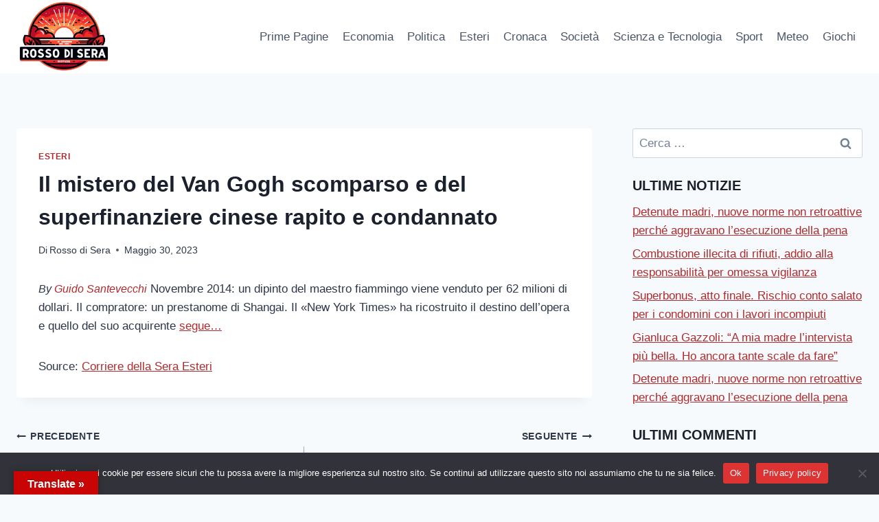

--- FILE ---
content_type: text/html; charset=UTF-8
request_url: https://www.rossodisera.info/esteri/il-mistero-del-van-gogh-scomparso-e-del-superfinanziere-cinese-rapito-e-condannato/
body_size: 21342
content:
<!doctype html>
<html lang="it-IT" class="no-js" itemtype="https://schema.org/Blog" itemscope>
<head>
	<meta charset="UTF-8">
	<meta name="viewport" content="width=device-width, initial-scale=1, minimum-scale=1">
	<title>Il mistero del Van Gogh scomparso e del superfinanziere cinese rapito e condannato &#8211; Rosso di Sera</title>
<meta name='robots' content='max-image-preview:large' />
<link rel='dns-prefetch' href='//translate.google.com' />
<link rel="alternate" type="application/rss+xml" title="Rosso di Sera &raquo; Feed" href="https://www.rossodisera.info/feed/" />
<link rel="alternate" type="application/rss+xml" title="Rosso di Sera &raquo; Feed dei commenti" href="https://www.rossodisera.info/comments/feed/" />
			<script>document.documentElement.classList.remove( 'no-js' );</script>
			<link rel="alternate" type="application/rss+xml" title="Rosso di Sera &raquo; Il mistero del Van Gogh scomparso e del superfinanziere cinese rapito e condannato Feed dei commenti" href="https://www.rossodisera.info/esteri/il-mistero-del-van-gogh-scomparso-e-del-superfinanziere-cinese-rapito-e-condannato/feed/" />
<link rel="alternate" title="oEmbed (JSON)" type="application/json+oembed" href="https://www.rossodisera.info/wp-json/oembed/1.0/embed?url=https%3A%2F%2Fwww.rossodisera.info%2Festeri%2Fil-mistero-del-van-gogh-scomparso-e-del-superfinanziere-cinese-rapito-e-condannato%2F" />
<link rel="alternate" title="oEmbed (XML)" type="text/xml+oembed" href="https://www.rossodisera.info/wp-json/oembed/1.0/embed?url=https%3A%2F%2Fwww.rossodisera.info%2Festeri%2Fil-mistero-del-van-gogh-scomparso-e-del-superfinanziere-cinese-rapito-e-condannato%2F&#038;format=xml" />
<style id='wp-img-auto-sizes-contain-inline-css'>
img:is([sizes=auto i],[sizes^="auto," i]){contain-intrinsic-size:3000px 1500px}
/*# sourceURL=wp-img-auto-sizes-contain-inline-css */
</style>
<link rel='stylesheet' id='colorbox-theme1-css' href='https://www.rossodisera.info/wp-content/plugins/jquery-colorbox/themes/theme1/colorbox.css?ver=4.6.2' media='screen' />
<style id='wp-emoji-styles-inline-css'>

	img.wp-smiley, img.emoji {
		display: inline !important;
		border: none !important;
		box-shadow: none !important;
		height: 1em !important;
		width: 1em !important;
		margin: 0 0.07em !important;
		vertical-align: -0.1em !important;
		background: none !important;
		padding: 0 !important;
	}
/*# sourceURL=wp-emoji-styles-inline-css */
</style>
<link rel='stylesheet' id='wp-block-library-css' href='https://www.rossodisera.info/wp-includes/css/dist/block-library/style.min.css?ver=6.9' media='all' />
<style id='global-styles-inline-css'>
:root{--wp--preset--aspect-ratio--square: 1;--wp--preset--aspect-ratio--4-3: 4/3;--wp--preset--aspect-ratio--3-4: 3/4;--wp--preset--aspect-ratio--3-2: 3/2;--wp--preset--aspect-ratio--2-3: 2/3;--wp--preset--aspect-ratio--16-9: 16/9;--wp--preset--aspect-ratio--9-16: 9/16;--wp--preset--color--black: #000000;--wp--preset--color--cyan-bluish-gray: #abb8c3;--wp--preset--color--white: #ffffff;--wp--preset--color--pale-pink: #f78da7;--wp--preset--color--vivid-red: #cf2e2e;--wp--preset--color--luminous-vivid-orange: #ff6900;--wp--preset--color--luminous-vivid-amber: #fcb900;--wp--preset--color--light-green-cyan: #7bdcb5;--wp--preset--color--vivid-green-cyan: #00d084;--wp--preset--color--pale-cyan-blue: #8ed1fc;--wp--preset--color--vivid-cyan-blue: #0693e3;--wp--preset--color--vivid-purple: #9b51e0;--wp--preset--color--theme-palette-1: var(--global-palette1);--wp--preset--color--theme-palette-2: var(--global-palette2);--wp--preset--color--theme-palette-3: var(--global-palette3);--wp--preset--color--theme-palette-4: var(--global-palette4);--wp--preset--color--theme-palette-5: var(--global-palette5);--wp--preset--color--theme-palette-6: var(--global-palette6);--wp--preset--color--theme-palette-7: var(--global-palette7);--wp--preset--color--theme-palette-8: var(--global-palette8);--wp--preset--color--theme-palette-9: var(--global-palette9);--wp--preset--color--theme-palette-10: var(--global-palette10);--wp--preset--color--theme-palette-11: var(--global-palette11);--wp--preset--color--theme-palette-12: var(--global-palette12);--wp--preset--color--theme-palette-13: var(--global-palette13);--wp--preset--color--theme-palette-14: var(--global-palette14);--wp--preset--color--theme-palette-15: var(--global-palette15);--wp--preset--gradient--vivid-cyan-blue-to-vivid-purple: linear-gradient(135deg,rgb(6,147,227) 0%,rgb(155,81,224) 100%);--wp--preset--gradient--light-green-cyan-to-vivid-green-cyan: linear-gradient(135deg,rgb(122,220,180) 0%,rgb(0,208,130) 100%);--wp--preset--gradient--luminous-vivid-amber-to-luminous-vivid-orange: linear-gradient(135deg,rgb(252,185,0) 0%,rgb(255,105,0) 100%);--wp--preset--gradient--luminous-vivid-orange-to-vivid-red: linear-gradient(135deg,rgb(255,105,0) 0%,rgb(207,46,46) 100%);--wp--preset--gradient--very-light-gray-to-cyan-bluish-gray: linear-gradient(135deg,rgb(238,238,238) 0%,rgb(169,184,195) 100%);--wp--preset--gradient--cool-to-warm-spectrum: linear-gradient(135deg,rgb(74,234,220) 0%,rgb(151,120,209) 20%,rgb(207,42,186) 40%,rgb(238,44,130) 60%,rgb(251,105,98) 80%,rgb(254,248,76) 100%);--wp--preset--gradient--blush-light-purple: linear-gradient(135deg,rgb(255,206,236) 0%,rgb(152,150,240) 100%);--wp--preset--gradient--blush-bordeaux: linear-gradient(135deg,rgb(254,205,165) 0%,rgb(254,45,45) 50%,rgb(107,0,62) 100%);--wp--preset--gradient--luminous-dusk: linear-gradient(135deg,rgb(255,203,112) 0%,rgb(199,81,192) 50%,rgb(65,88,208) 100%);--wp--preset--gradient--pale-ocean: linear-gradient(135deg,rgb(255,245,203) 0%,rgb(182,227,212) 50%,rgb(51,167,181) 100%);--wp--preset--gradient--electric-grass: linear-gradient(135deg,rgb(202,248,128) 0%,rgb(113,206,126) 100%);--wp--preset--gradient--midnight: linear-gradient(135deg,rgb(2,3,129) 0%,rgb(40,116,252) 100%);--wp--preset--font-size--small: var(--global-font-size-small);--wp--preset--font-size--medium: var(--global-font-size-medium);--wp--preset--font-size--large: var(--global-font-size-large);--wp--preset--font-size--x-large: 42px;--wp--preset--font-size--larger: var(--global-font-size-larger);--wp--preset--font-size--xxlarge: var(--global-font-size-xxlarge);--wp--preset--spacing--20: 0.44rem;--wp--preset--spacing--30: 0.67rem;--wp--preset--spacing--40: 1rem;--wp--preset--spacing--50: 1.5rem;--wp--preset--spacing--60: 2.25rem;--wp--preset--spacing--70: 3.38rem;--wp--preset--spacing--80: 5.06rem;--wp--preset--shadow--natural: 6px 6px 9px rgba(0, 0, 0, 0.2);--wp--preset--shadow--deep: 12px 12px 50px rgba(0, 0, 0, 0.4);--wp--preset--shadow--sharp: 6px 6px 0px rgba(0, 0, 0, 0.2);--wp--preset--shadow--outlined: 6px 6px 0px -3px rgb(255, 255, 255), 6px 6px rgb(0, 0, 0);--wp--preset--shadow--crisp: 6px 6px 0px rgb(0, 0, 0);}:where(.is-layout-flex){gap: 0.5em;}:where(.is-layout-grid){gap: 0.5em;}body .is-layout-flex{display: flex;}.is-layout-flex{flex-wrap: wrap;align-items: center;}.is-layout-flex > :is(*, div){margin: 0;}body .is-layout-grid{display: grid;}.is-layout-grid > :is(*, div){margin: 0;}:where(.wp-block-columns.is-layout-flex){gap: 2em;}:where(.wp-block-columns.is-layout-grid){gap: 2em;}:where(.wp-block-post-template.is-layout-flex){gap: 1.25em;}:where(.wp-block-post-template.is-layout-grid){gap: 1.25em;}.has-black-color{color: var(--wp--preset--color--black) !important;}.has-cyan-bluish-gray-color{color: var(--wp--preset--color--cyan-bluish-gray) !important;}.has-white-color{color: var(--wp--preset--color--white) !important;}.has-pale-pink-color{color: var(--wp--preset--color--pale-pink) !important;}.has-vivid-red-color{color: var(--wp--preset--color--vivid-red) !important;}.has-luminous-vivid-orange-color{color: var(--wp--preset--color--luminous-vivid-orange) !important;}.has-luminous-vivid-amber-color{color: var(--wp--preset--color--luminous-vivid-amber) !important;}.has-light-green-cyan-color{color: var(--wp--preset--color--light-green-cyan) !important;}.has-vivid-green-cyan-color{color: var(--wp--preset--color--vivid-green-cyan) !important;}.has-pale-cyan-blue-color{color: var(--wp--preset--color--pale-cyan-blue) !important;}.has-vivid-cyan-blue-color{color: var(--wp--preset--color--vivid-cyan-blue) !important;}.has-vivid-purple-color{color: var(--wp--preset--color--vivid-purple) !important;}.has-black-background-color{background-color: var(--wp--preset--color--black) !important;}.has-cyan-bluish-gray-background-color{background-color: var(--wp--preset--color--cyan-bluish-gray) !important;}.has-white-background-color{background-color: var(--wp--preset--color--white) !important;}.has-pale-pink-background-color{background-color: var(--wp--preset--color--pale-pink) !important;}.has-vivid-red-background-color{background-color: var(--wp--preset--color--vivid-red) !important;}.has-luminous-vivid-orange-background-color{background-color: var(--wp--preset--color--luminous-vivid-orange) !important;}.has-luminous-vivid-amber-background-color{background-color: var(--wp--preset--color--luminous-vivid-amber) !important;}.has-light-green-cyan-background-color{background-color: var(--wp--preset--color--light-green-cyan) !important;}.has-vivid-green-cyan-background-color{background-color: var(--wp--preset--color--vivid-green-cyan) !important;}.has-pale-cyan-blue-background-color{background-color: var(--wp--preset--color--pale-cyan-blue) !important;}.has-vivid-cyan-blue-background-color{background-color: var(--wp--preset--color--vivid-cyan-blue) !important;}.has-vivid-purple-background-color{background-color: var(--wp--preset--color--vivid-purple) !important;}.has-black-border-color{border-color: var(--wp--preset--color--black) !important;}.has-cyan-bluish-gray-border-color{border-color: var(--wp--preset--color--cyan-bluish-gray) !important;}.has-white-border-color{border-color: var(--wp--preset--color--white) !important;}.has-pale-pink-border-color{border-color: var(--wp--preset--color--pale-pink) !important;}.has-vivid-red-border-color{border-color: var(--wp--preset--color--vivid-red) !important;}.has-luminous-vivid-orange-border-color{border-color: var(--wp--preset--color--luminous-vivid-orange) !important;}.has-luminous-vivid-amber-border-color{border-color: var(--wp--preset--color--luminous-vivid-amber) !important;}.has-light-green-cyan-border-color{border-color: var(--wp--preset--color--light-green-cyan) !important;}.has-vivid-green-cyan-border-color{border-color: var(--wp--preset--color--vivid-green-cyan) !important;}.has-pale-cyan-blue-border-color{border-color: var(--wp--preset--color--pale-cyan-blue) !important;}.has-vivid-cyan-blue-border-color{border-color: var(--wp--preset--color--vivid-cyan-blue) !important;}.has-vivid-purple-border-color{border-color: var(--wp--preset--color--vivid-purple) !important;}.has-vivid-cyan-blue-to-vivid-purple-gradient-background{background: var(--wp--preset--gradient--vivid-cyan-blue-to-vivid-purple) !important;}.has-light-green-cyan-to-vivid-green-cyan-gradient-background{background: var(--wp--preset--gradient--light-green-cyan-to-vivid-green-cyan) !important;}.has-luminous-vivid-amber-to-luminous-vivid-orange-gradient-background{background: var(--wp--preset--gradient--luminous-vivid-amber-to-luminous-vivid-orange) !important;}.has-luminous-vivid-orange-to-vivid-red-gradient-background{background: var(--wp--preset--gradient--luminous-vivid-orange-to-vivid-red) !important;}.has-very-light-gray-to-cyan-bluish-gray-gradient-background{background: var(--wp--preset--gradient--very-light-gray-to-cyan-bluish-gray) !important;}.has-cool-to-warm-spectrum-gradient-background{background: var(--wp--preset--gradient--cool-to-warm-spectrum) !important;}.has-blush-light-purple-gradient-background{background: var(--wp--preset--gradient--blush-light-purple) !important;}.has-blush-bordeaux-gradient-background{background: var(--wp--preset--gradient--blush-bordeaux) !important;}.has-luminous-dusk-gradient-background{background: var(--wp--preset--gradient--luminous-dusk) !important;}.has-pale-ocean-gradient-background{background: var(--wp--preset--gradient--pale-ocean) !important;}.has-electric-grass-gradient-background{background: var(--wp--preset--gradient--electric-grass) !important;}.has-midnight-gradient-background{background: var(--wp--preset--gradient--midnight) !important;}.has-small-font-size{font-size: var(--wp--preset--font-size--small) !important;}.has-medium-font-size{font-size: var(--wp--preset--font-size--medium) !important;}.has-large-font-size{font-size: var(--wp--preset--font-size--large) !important;}.has-x-large-font-size{font-size: var(--wp--preset--font-size--x-large) !important;}
/*# sourceURL=global-styles-inline-css */
</style>

<style id='classic-theme-styles-inline-css'>
/*! This file is auto-generated */
.wp-block-button__link{color:#fff;background-color:#32373c;border-radius:9999px;box-shadow:none;text-decoration:none;padding:calc(.667em + 2px) calc(1.333em + 2px);font-size:1.125em}.wp-block-file__button{background:#32373c;color:#fff;text-decoration:none}
/*# sourceURL=/wp-includes/css/classic-themes.min.css */
</style>
<link rel='stylesheet' id='contact-form-7-css' href='https://www.rossodisera.info/wp-content/plugins/contact-form-7/includes/css/styles.css?ver=6.1.4' media='all' />
<link rel='stylesheet' id='cookie-notice-front-css' href='https://www.rossodisera.info/wp-content/plugins/cookie-notice/css/front.min.css?ver=2.5.11' media='all' />
<link rel='stylesheet' id='google-language-translator-css' href='https://www.rossodisera.info/wp-content/plugins/google-language-translator/css/style.css?ver=6.0.20' media='' />
<link rel='stylesheet' id='glt-toolbar-styles-css' href='https://www.rossodisera.info/wp-content/plugins/google-language-translator/css/toolbar.css?ver=6.0.20' media='' />
<link rel='stylesheet' id='theme-my-login-css' href='https://www.rossodisera.info/wp-content/plugins/theme-my-login/assets/styles/theme-my-login.min.css?ver=7.1.14' media='all' />
<link rel='stylesheet' id='wp-image-borders-styles-css' href='https://www.rossodisera.info/wp-content/plugins/wp-image-borders/wp-image-borders.css?ver=6.9' media='all' />
<style id='wp-image-borders-styles-inline-css'>

		.wp-image-borders .alignright,
		.wp-image-borders .alignleft,
		.wp-image-borders .aligncenter,
		.wp-image-borders .alignnone,
		.wp-image-borders .size-auto,
		.wp-image-borders .size-full,
		.wp-image-borders .size-large,
		.wp-image-borders .size-medium,
		.wp-image-borders .size-thumbnail,
		.wp-image-borders .alignright img,
		.wp-image-borders .alignleft img,
		.wp-image-borders .aligncenter img,
		.wp-image-borders .alignnone img,
		.wp-image-borders .size-auto img,
		.wp-image-borders .size-full img,
		.wp-image-borders .size-large img,
		.wp-image-borders .size-medium img,
		.wp-image-borders .size-thumbnail img {
	   border-style: solid !important;
	   border-width: 8px !important;
	   border-radius: 85px !important;
	   border-color: #ffffff !important;
	   -moz-box-shadow: 0px 0px 0px 0px #f2f2f2 !important;
	   -webkit-box-shadow: 0px 0px 0px 0px #f2f2f2 !important;
	   box-shadow: 0px 0px 0px 0px #f2f2f2 !important;
   }
/*# sourceURL=wp-image-borders-styles-inline-css */
</style>
<link rel='stylesheet' id='wprssmi_template_styles-css' href='https://www.rossodisera.info/wp-content/plugins/wp-rss-multi-importer/templates/templates.css?ver=6.9' media='all' />
<link rel='stylesheet' id='kadence-global-css' href='https://www.rossodisera.info/wp-content/themes/kadence/assets/css/global.min.css?ver=1.4.2' media='all' />
<style id='kadence-global-inline-css'>
/* Kadence Base CSS */
:root{--global-palette1:#b02b2d;--global-palette2:#872123;--global-palette3:#1A202C;--global-palette4:#2D3748;--global-palette5:#4A5568;--global-palette6:#718096;--global-palette7:#EDF2F7;--global-palette8:#F7FAFC;--global-palette9:#ffffff;--global-palette10:oklch(from var(--global-palette1) calc(l + 0.10 * (1 - l)) calc(c * 1.00) calc(h + 180) / 100%);--global-palette11:#13612e;--global-palette12:#1159af;--global-palette13:#b82105;--global-palette14:#f7630c;--global-palette15:#f5a524;--global-palette9rgb:255, 255, 255;--global-palette-highlight:var(--global-palette1);--global-palette-highlight-alt:var(--global-palette2);--global-palette-highlight-alt2:var(--global-palette9);--global-palette-btn-bg:var(--global-palette1);--global-palette-btn-bg-hover:var(--global-palette2);--global-palette-btn:var(--global-palette9);--global-palette-btn-hover:var(--global-palette9);--global-palette-btn-sec-bg:var(--global-palette7);--global-palette-btn-sec-bg-hover:var(--global-palette2);--global-palette-btn-sec:var(--global-palette3);--global-palette-btn-sec-hover:var(--global-palette9);--global-body-font-family:-apple-system,BlinkMacSystemFont,"Segoe UI",Roboto,Oxygen-Sans,Ubuntu,Cantarell,"Helvetica Neue",sans-serif, "Apple Color Emoji", "Segoe UI Emoji", "Segoe UI Symbol";--global-heading-font-family:inherit;--global-primary-nav-font-family:inherit;--global-fallback-font:sans-serif;--global-display-fallback-font:sans-serif;--global-content-width:1290px;--global-content-wide-width:calc(1290px + 230px);--global-content-narrow-width:842px;--global-content-edge-padding:1.5rem;--global-content-boxed-padding:2rem;--global-calc-content-width:calc(1290px - var(--global-content-edge-padding) - var(--global-content-edge-padding) );--wp--style--global--content-size:var(--global-calc-content-width);}.wp-site-blocks{--global-vw:calc( 100vw - ( 0.5 * var(--scrollbar-offset)));}body{background:var(--global-palette8);}body, input, select, optgroup, textarea{font-weight:400;font-size:17px;line-height:1.6;font-family:var(--global-body-font-family);color:var(--global-palette4);}.content-bg, body.content-style-unboxed .site{background:var(--global-palette9);}h1,h2,h3,h4,h5,h6{font-family:var(--global-heading-font-family);}h1{font-weight:700;font-size:32px;line-height:1.5;color:var(--global-palette3);}h2{font-weight:700;font-size:28px;line-height:1.5;color:var(--global-palette3);}h3{font-weight:700;font-size:24px;line-height:1.5;color:var(--global-palette3);}h4{font-weight:700;font-size:22px;line-height:1.5;color:var(--global-palette4);}h5{font-weight:700;font-size:20px;line-height:1.5;color:var(--global-palette4);}h6{font-weight:700;font-size:18px;line-height:1.5;color:var(--global-palette5);}.entry-hero .kadence-breadcrumbs{max-width:1290px;}.site-container, .site-header-row-layout-contained, .site-footer-row-layout-contained, .entry-hero-layout-contained, .comments-area, .alignfull > .wp-block-cover__inner-container, .alignwide > .wp-block-cover__inner-container{max-width:var(--global-content-width);}.content-width-narrow .content-container.site-container, .content-width-narrow .hero-container.site-container{max-width:var(--global-content-narrow-width);}@media all and (min-width: 1520px){.wp-site-blocks .content-container  .alignwide{margin-left:-115px;margin-right:-115px;width:unset;max-width:unset;}}@media all and (min-width: 1102px){.content-width-narrow .wp-site-blocks .content-container .alignwide{margin-left:-130px;margin-right:-130px;width:unset;max-width:unset;}}.content-style-boxed .wp-site-blocks .entry-content .alignwide{margin-left:calc( -1 * var( --global-content-boxed-padding ) );margin-right:calc( -1 * var( --global-content-boxed-padding ) );}.content-area{margin-top:5rem;margin-bottom:5rem;}@media all and (max-width: 1024px){.content-area{margin-top:3rem;margin-bottom:3rem;}}@media all and (max-width: 767px){.content-area{margin-top:2rem;margin-bottom:2rem;}}@media all and (max-width: 1024px){:root{--global-content-boxed-padding:2rem;}}@media all and (max-width: 767px){:root{--global-content-boxed-padding:1.5rem;}}.entry-content-wrap{padding:2rem;}@media all and (max-width: 1024px){.entry-content-wrap{padding:2rem;}}@media all and (max-width: 767px){.entry-content-wrap{padding:1.5rem;}}.entry.single-entry{box-shadow:0px 15px 15px -10px rgba(0,0,0,0.05);}.entry.loop-entry{box-shadow:0px 15px 15px -10px rgba(0,0,0,0.05);}.loop-entry .entry-content-wrap{padding:2rem;}@media all and (max-width: 1024px){.loop-entry .entry-content-wrap{padding:2rem;}}@media all and (max-width: 767px){.loop-entry .entry-content-wrap{padding:1.5rem;}}.primary-sidebar.widget-area .widget{margin-bottom:1.5em;color:var(--global-palette4);}.primary-sidebar.widget-area .widget-title{font-weight:700;font-size:20px;line-height:1.5;color:var(--global-palette3);}button, .button, .wp-block-button__link, input[type="button"], input[type="reset"], input[type="submit"], .fl-button, .elementor-button-wrapper .elementor-button, .wc-block-components-checkout-place-order-button, .wc-block-cart__submit{box-shadow:0px 0px 0px -7px rgba(0,0,0,0);}button:hover, button:focus, button:active, .button:hover, .button:focus, .button:active, .wp-block-button__link:hover, .wp-block-button__link:focus, .wp-block-button__link:active, input[type="button"]:hover, input[type="button"]:focus, input[type="button"]:active, input[type="reset"]:hover, input[type="reset"]:focus, input[type="reset"]:active, input[type="submit"]:hover, input[type="submit"]:focus, input[type="submit"]:active, .elementor-button-wrapper .elementor-button:hover, .elementor-button-wrapper .elementor-button:focus, .elementor-button-wrapper .elementor-button:active, .wc-block-cart__submit:hover{box-shadow:0px 15px 25px -7px rgba(0,0,0,0.1);}.kb-button.kb-btn-global-outline.kb-btn-global-inherit{padding-top:calc(px - 2px);padding-right:calc(px - 2px);padding-bottom:calc(px - 2px);padding-left:calc(px - 2px);}@media all and (min-width: 1025px){.transparent-header .entry-hero .entry-hero-container-inner{padding-top:80px;}}@media all and (max-width: 1024px){.mobile-transparent-header .entry-hero .entry-hero-container-inner{padding-top:80px;}}@media all and (max-width: 767px){.mobile-transparent-header .entry-hero .entry-hero-container-inner{padding-top:80px;}}#kt-scroll-up-reader, #kt-scroll-up{border-radius:0px 0px 0px 0px;bottom:30px;font-size:1.2em;padding:0.4em 0.4em 0.4em 0.4em;}#kt-scroll-up-reader.scroll-up-side-right, #kt-scroll-up.scroll-up-side-right{right:30px;}#kt-scroll-up-reader.scroll-up-side-left, #kt-scroll-up.scroll-up-side-left{left:30px;}.entry-hero.post-hero-section .entry-header{min-height:200px;}
/* Kadence Header CSS */
@media all and (max-width: 1024px){.mobile-transparent-header #masthead{position:absolute;left:0px;right:0px;z-index:100;}.kadence-scrollbar-fixer.mobile-transparent-header #masthead{right:var(--scrollbar-offset,0);}.mobile-transparent-header #masthead, .mobile-transparent-header .site-top-header-wrap .site-header-row-container-inner, .mobile-transparent-header .site-main-header-wrap .site-header-row-container-inner, .mobile-transparent-header .site-bottom-header-wrap .site-header-row-container-inner{background:transparent;}.site-header-row-tablet-layout-fullwidth, .site-header-row-tablet-layout-standard{padding:0px;}}@media all and (min-width: 1025px){.transparent-header #masthead{position:absolute;left:0px;right:0px;z-index:100;}.transparent-header.kadence-scrollbar-fixer #masthead{right:var(--scrollbar-offset,0);}.transparent-header #masthead, .transparent-header .site-top-header-wrap .site-header-row-container-inner, .transparent-header .site-main-header-wrap .site-header-row-container-inner, .transparent-header .site-bottom-header-wrap .site-header-row-container-inner{background:transparent;}}.site-branding a.brand img{max-width:137px;}.site-branding a.brand img.svg-logo-image{width:137px;}.site-branding{padding:0px 0px 0px 0px;}#masthead, #masthead .kadence-sticky-header.item-is-fixed:not(.item-at-start):not(.site-header-row-container):not(.site-main-header-wrap), #masthead .kadence-sticky-header.item-is-fixed:not(.item-at-start) > .site-header-row-container-inner{background:#ffffff;}.site-main-header-inner-wrap{min-height:80px;}.header-navigation[class*="header-navigation-style-underline"] .header-menu-container.primary-menu-container>ul>li>a:after{width:calc( 100% - 1.2em);}.main-navigation .primary-menu-container > ul > li.menu-item > a{padding-left:calc(1.2em / 2);padding-right:calc(1.2em / 2);padding-top:0.6em;padding-bottom:0.6em;color:var(--global-palette5);}.main-navigation .primary-menu-container > ul > li.menu-item .dropdown-nav-special-toggle{right:calc(1.2em / 2);}.main-navigation .primary-menu-container > ul > li.menu-item > a:hover{color:var(--global-palette-highlight);}.main-navigation .primary-menu-container > ul > li.menu-item.current-menu-item > a{color:var(--global-palette3);}.header-navigation .header-menu-container ul ul.sub-menu, .header-navigation .header-menu-container ul ul.submenu{background:var(--global-palette3);box-shadow:0px 2px 13px 0px rgba(0,0,0,0.1);}.header-navigation .header-menu-container ul ul li.menu-item, .header-menu-container ul.menu > li.kadence-menu-mega-enabled > ul > li.menu-item > a{border-bottom:1px solid rgba(255,255,255,0.1);border-radius:0px 0px 0px 0px;}.header-navigation .header-menu-container ul ul li.menu-item > a{width:200px;padding-top:1em;padding-bottom:1em;color:var(--global-palette8);font-size:12px;}.header-navigation .header-menu-container ul ul li.menu-item > a:hover{color:var(--global-palette9);background:var(--global-palette4);border-radius:0px 0px 0px 0px;}.header-navigation .header-menu-container ul ul li.menu-item.current-menu-item > a{color:var(--global-palette9);background:var(--global-palette4);border-radius:0px 0px 0px 0px;}.mobile-toggle-open-container .menu-toggle-open, .mobile-toggle-open-container .menu-toggle-open:focus{color:var(--global-palette5);padding:0.4em 0.6em 0.4em 0.6em;font-size:14px;}.mobile-toggle-open-container .menu-toggle-open.menu-toggle-style-bordered{border:1px solid currentColor;}.mobile-toggle-open-container .menu-toggle-open .menu-toggle-icon{font-size:20px;}.mobile-toggle-open-container .menu-toggle-open:hover, .mobile-toggle-open-container .menu-toggle-open:focus-visible{color:var(--global-palette-highlight);}.mobile-navigation ul li{font-size:14px;}.mobile-navigation ul li a{padding-top:1em;padding-bottom:1em;}.mobile-navigation ul li > a, .mobile-navigation ul li.menu-item-has-children > .drawer-nav-drop-wrap{color:var(--global-palette8);}.mobile-navigation ul li.current-menu-item > a, .mobile-navigation ul li.current-menu-item.menu-item-has-children > .drawer-nav-drop-wrap{color:var(--global-palette-highlight);}.mobile-navigation ul li.menu-item-has-children .drawer-nav-drop-wrap, .mobile-navigation ul li:not(.menu-item-has-children) a{border-bottom:1px solid rgba(255,255,255,0.1);}.mobile-navigation:not(.drawer-navigation-parent-toggle-true) ul li.menu-item-has-children .drawer-nav-drop-wrap button{border-left:1px solid rgba(255,255,255,0.1);}#mobile-drawer .drawer-header .drawer-toggle{padding:0.6em 0.15em 0.6em 0.15em;font-size:24px;}
/* Kadence Footer CSS */
.site-bottom-footer-inner-wrap{padding-top:30px;padding-bottom:30px;grid-column-gap:30px;}.site-bottom-footer-inner-wrap .widget{margin-bottom:30px;}.site-bottom-footer-inner-wrap .site-footer-section:not(:last-child):after{right:calc(-30px / 2);}
/*# sourceURL=kadence-global-inline-css */
</style>
<link rel='stylesheet' id='kadence-header-css' href='https://www.rossodisera.info/wp-content/themes/kadence/assets/css/header.min.css?ver=1.4.2' media='all' />
<link rel='stylesheet' id='kadence-content-css' href='https://www.rossodisera.info/wp-content/themes/kadence/assets/css/content.min.css?ver=1.4.2' media='all' />
<link rel='stylesheet' id='kadence-comments-css' href='https://www.rossodisera.info/wp-content/themes/kadence/assets/css/comments.min.css?ver=1.4.2' media='all' />
<link rel='stylesheet' id='kadence-sidebar-css' href='https://www.rossodisera.info/wp-content/themes/kadence/assets/css/sidebar.min.css?ver=1.4.2' media='all' />
<link rel='stylesheet' id='kadence-footer-css' href='https://www.rossodisera.info/wp-content/themes/kadence/assets/css/footer.min.css?ver=1.4.2' media='all' />
<link rel='stylesheet' id='wp-cpl-base-css-css' href='https://www.rossodisera.info/wp-content/plugins/wp-category-posts-list/static/css/wp-cat-list-theme.css?ver=2.0.3' media='all' />
<link rel='stylesheet' id='wp_cpl_css_0-css' href='https://www.rossodisera.info/wp-content/plugins/wp-category-posts-list/static/css/wp-cat-list-light.css?ver=2.0.3' media='all' />
<link rel='stylesheet' id='wp_cpl_css_1-css' href='https://www.rossodisera.info/wp-content/plugins/wp-category-posts-list/static/css/wp-cat-list-dark.css?ver=2.0.3' media='all' />
<link rel='stylesheet' id='wp_cpl_css_2-css' href='https://www.rossodisera.info/wp-content/plugins/wp-category-posts-list/static/css/wp-cat-list-giant-gold-fish.css?ver=2.0.3' media='all' />
<link rel='stylesheet' id='wp_cpl_css_3-css' href='https://www.rossodisera.info/wp-content/plugins/wp-category-posts-list/static/css/wp-cat-list-adrift-in-dreams.css?ver=2.0.3' media='all' />
<script src="https://www.rossodisera.info/wp-includes/js/jquery/jquery.min.js?ver=3.7.1" id="jquery-core-js"></script>
<script src="https://www.rossodisera.info/wp-includes/js/jquery/jquery-migrate.min.js?ver=3.4.1" id="jquery-migrate-js"></script>
<script id="colorbox-js-extra">
var jQueryColorboxSettingsArray = {"jQueryColorboxVersion":"4.6.2","colorboxInline":"false","colorboxIframe":"false","colorboxGroupId":"","colorboxTitle":"","colorboxWidth":"false","colorboxHeight":"false","colorboxMaxWidth":"false","colorboxMaxHeight":"false","colorboxSlideshow":"false","colorboxSlideshowAuto":"false","colorboxScalePhotos":"false","colorboxPreloading":"false","colorboxOverlayClose":"false","colorboxLoop":"true","colorboxEscKey":"true","colorboxArrowKey":"true","colorboxScrolling":"true","colorboxOpacity":"0.85","colorboxTransition":"elastic","colorboxSpeed":"350","colorboxSlideshowSpeed":"2500","colorboxClose":"chiudi","colorboxNext":"successiva","colorboxPrevious":"precedente","colorboxSlideshowStart":"Avvia la presentazione","colorboxSlideshowStop":"Ferma la presentazione","colorboxCurrent":"{current} di {total} immagini","colorboxXhrError":"This content failed to load.","colorboxImgError":"This image failed to load.","colorboxImageMaxWidth":"false","colorboxImageMaxHeight":"false","colorboxImageHeight":"false","colorboxImageWidth":"false","colorboxLinkHeight":"false","colorboxLinkWidth":"false","colorboxInitialHeight":"100","colorboxInitialWidth":"300","autoColorboxJavaScript":"","autoHideFlash":"","autoColorbox":"true","autoColorboxGalleries":"","addZoomOverlay":"","useGoogleJQuery":"","colorboxAddClassToLinks":""};
//# sourceURL=colorbox-js-extra
</script>
<script src="https://www.rossodisera.info/wp-content/plugins/jquery-colorbox/js/jquery.colorbox-min.js?ver=1.4.33" id="colorbox-js"></script>
<script src="https://www.rossodisera.info/wp-content/plugins/jquery-colorbox/js/jquery-colorbox-wrapper-min.js?ver=4.6.2" id="colorbox-wrapper-js"></script>
<script id="cookie-notice-front-js-before">
var cnArgs = {"ajaxUrl":"https:\/\/www.rossodisera.info\/wp-admin\/admin-ajax.php","nonce":"3f986ce1ba","hideEffect":"fade","position":"bottom","onScroll":false,"onScrollOffset":100,"onClick":false,"cookieName":"cookie_notice_accepted","cookieTime":2592000,"cookieTimeRejected":2592000,"globalCookie":false,"redirection":false,"cache":true,"revokeCookies":false,"revokeCookiesOpt":"automatic"};

//# sourceURL=cookie-notice-front-js-before
</script>
<script src="https://www.rossodisera.info/wp-content/plugins/cookie-notice/js/front.min.js?ver=2.5.11" id="cookie-notice-front-js"></script>
<link rel="https://api.w.org/" href="https://www.rossodisera.info/wp-json/" /><link rel="alternate" title="JSON" type="application/json" href="https://www.rossodisera.info/wp-json/wp/v2/posts/884339" /><link rel="EditURI" type="application/rsd+xml" title="RSD" href="https://www.rossodisera.info/xmlrpc.php?rsd" />
<link rel="canonical" href="https://www.rossodisera.info/esteri/il-mistero-del-van-gogh-scomparso-e-del-superfinanziere-cinese-rapito-e-condannato/" />
<link rel='shortlink' href='https://www.rossodisera.info/?p=884339' />
<style>#glt-translate-trigger {

background: linear-gradient(#FC5151, #E00404);

}#google_language_translator a{display:none!important;}div.skiptranslate.goog-te-gadget{display:inline!important;}.goog-te-gadget{color:transparent!important;}.goog-te-gadget{font-size:0px!important;}.goog-branding{display:none;}.goog-tooltip{display: none!important;}.goog-tooltip:hover{display: none!important;}.goog-text-highlight{background-color:transparent!important;border:none!important;box-shadow:none!important;}#google_language_translator select.goog-te-combo{color:#32373c;}#flags{display:none;}div.skiptranslate{display:none!important;}body{top:0px!important;}#goog-gt-{display:none!important;}font font{background-color:transparent!important;box-shadow:none!important;position:initial!important;}#glt-translate-trigger{left:20px;right:auto;}#glt-translate-trigger > span{color:#ffffff;}#glt-translate-trigger{background:#c90404;}</style>		
<script type="text/javascript">
<!--//
/* Wordpress 404 Image Fix Plugin  v0.1 */
var wp_404_images_fix = wp_404_images_fix || function(img) {
	img.style.display='none';
	img.onerror = function(){};
	}
//-->
</script><link rel="pingback" href="https://www.rossodisera.info/xmlrpc.php"><style>.recentcomments a{display:inline !important;padding:0 !important;margin:0 !important;}</style><link rel="icon" href="https://www.rossodisera.info/wp-content/uploads/2024/11/cropped-icon4-2-32x32.png" sizes="32x32" />
<link rel="icon" href="https://www.rossodisera.info/wp-content/uploads/2024/11/cropped-icon4-2-192x192.png" sizes="192x192" />
<link rel="apple-touch-icon" href="https://www.rossodisera.info/wp-content/uploads/2024/11/cropped-icon4-2-180x180.png" />
<meta name="msapplication-TileImage" content="https://www.rossodisera.info/wp-content/uploads/2024/11/cropped-icon4-2-270x270.png" />
<link rel='stylesheet' id='wprssmi_colorbox-css' href='https://www.rossodisera.info/wp-content/plugins/wp-rss-multi-importer/css/colorbox.css?ver=6.9' media='all' />
</head>

<body data-rsssl=1 class="wp-singular post-template-default single single-post postid-884339 single-format-standard wp-custom-logo wp-embed-responsive wp-theme-kadence cookies-not-set footer-on-bottom hide-focus-outline link-style-standard has-sidebar content-title-style-normal content-width-normal content-style-boxed content-vertical-padding-show non-transparent-header mobile-non-transparent-header">
<div id="wrapper" class="site wp-site-blocks">
			<a class="skip-link screen-reader-text scroll-ignore" href="#main">Salta al contenuto</a>
		<header id="masthead" class="site-header" role="banner" itemtype="https://schema.org/WPHeader" itemscope>
	<div id="main-header" class="site-header-wrap">
		<div class="site-header-inner-wrap">
			<div class="site-header-upper-wrap">
				<div class="site-header-upper-inner-wrap">
					<div class="site-main-header-wrap site-header-row-container site-header-focus-item site-header-row-layout-standard" data-section="kadence_customizer_header_main">
	<div class="site-header-row-container-inner">
				<div class="site-container">
			<div class="site-main-header-inner-wrap site-header-row site-header-row-has-sides site-header-row-no-center">
									<div class="site-header-main-section-left site-header-section site-header-section-left">
						<div class="site-header-item site-header-focus-item" data-section="title_tagline">
	<div class="site-branding branding-layout-standard site-brand-logo-only"><a class="brand has-logo-image" href="https://www.rossodisera.info/" rel="home"><img width="936" height="732" src="https://www.rossodisera.info/wp-content/uploads/2024/11/logo.png" class="custom-logo colorbox-884339 " alt="Rosso di Sera" decoding="async" fetchpriority="high" srcset="https://www.rossodisera.info/wp-content/uploads/2024/11/logo.png 936w, https://www.rossodisera.info/wp-content/uploads/2024/11/logo-300x235.png 300w, https://www.rossodisera.info/wp-content/uploads/2024/11/logo-768x601.png 768w, https://www.rossodisera.info/wp-content/uploads/2024/11/logo-634x496.png 634w, https://www.rossodisera.info/wp-content/uploads/2024/11/logo-924x723.png 924w" sizes="(max-width: 936px) 100vw, 936px" /></a></div></div><!-- data-section="title_tagline" -->
					</div>
																	<div class="site-header-main-section-right site-header-section site-header-section-right">
						<div class="site-header-item site-header-focus-item site-header-item-main-navigation header-navigation-layout-stretch-false header-navigation-layout-fill-stretch-false" data-section="kadence_customizer_primary_navigation">
		<nav id="site-navigation" class="main-navigation header-navigation hover-to-open nav--toggle-sub header-navigation-style-standard header-navigation-dropdown-animation-none" role="navigation" aria-label="Primario">
			<div class="primary-menu-container header-menu-container">
	<ul id="primary-menu" class="menu"><li id="menu-item-104" class="menu-item menu-item-type-taxonomy menu-item-object-category menu-item-104"><a href="https://www.rossodisera.info/category/prima-pagina/">Prime Pagine</a></li>
<li id="menu-item-100" class="menu-item menu-item-type-taxonomy menu-item-object-category menu-item-100"><a href="https://www.rossodisera.info/category/economia/">Economia</a></li>
<li id="menu-item-103" class="menu-item menu-item-type-taxonomy menu-item-object-category menu-item-103"><a href="https://www.rossodisera.info/category/politica/">Politica</a></li>
<li id="menu-item-101" class="menu-item menu-item-type-taxonomy menu-item-object-category current-post-ancestor current-menu-parent current-post-parent menu-item-101"><a href="https://www.rossodisera.info/category/esteri/">Esteri</a></li>
<li id="menu-item-99" class="menu-item menu-item-type-taxonomy menu-item-object-category menu-item-99"><a href="https://www.rossodisera.info/category/cronaca/">Cronaca</a></li>
<li id="menu-item-105" class="menu-item menu-item-type-taxonomy menu-item-object-category menu-item-105"><a href="https://www.rossodisera.info/category/societa/">Società</a></li>
<li id="menu-item-995166" class="menu-item menu-item-type-taxonomy menu-item-object-category menu-item-995166"><a href="https://www.rossodisera.info/category/scienza-tecnologia/">Scienza e Tecnologia</a></li>
<li id="menu-item-106" class="menu-item menu-item-type-taxonomy menu-item-object-category menu-item-106"><a href="https://www.rossodisera.info/category/sport/">Sport</a></li>
<li id="menu-item-1076128" class="menu-item menu-item-type-post_type menu-item-object-page menu-item-1076128"><a href="https://www.rossodisera.info/meteo/">Meteo</a></li>
<li id="menu-item-1080907" class="menu-item menu-item-type-custom menu-item-object-custom menu-item-1080907"><a href="https://www.paroliere.com/">Giochi</a></li>
</ul>		</div>
	</nav><!-- #site-navigation -->
	</div><!-- data-section="primary_navigation" -->
					</div>
							</div>
		</div>
	</div>
</div>
				</div>
			</div>
					</div>
	</div>
	
<div id="mobile-header" class="site-mobile-header-wrap">
	<div class="site-header-inner-wrap">
		<div class="site-header-upper-wrap">
			<div class="site-header-upper-inner-wrap">
			<div class="site-main-header-wrap site-header-focus-item site-header-row-layout-standard site-header-row-tablet-layout-default site-header-row-mobile-layout-default ">
	<div class="site-header-row-container-inner">
		<div class="site-container">
			<div class="site-main-header-inner-wrap site-header-row site-header-row-has-sides site-header-row-no-center">
									<div class="site-header-main-section-left site-header-section site-header-section-left">
						<div class="site-header-item site-header-focus-item" data-section="title_tagline">
	<div class="site-branding mobile-site-branding branding-layout-standard branding-tablet-layout-inherit site-brand-logo-only branding-mobile-layout-inherit"><a class="brand has-logo-image" href="https://www.rossodisera.info/" rel="home"><img width="936" height="732" src="https://www.rossodisera.info/wp-content/uploads/2024/11/logo.png" class="custom-logo colorbox-884339 " alt="Rosso di Sera" decoding="async" srcset="https://www.rossodisera.info/wp-content/uploads/2024/11/logo.png 936w, https://www.rossodisera.info/wp-content/uploads/2024/11/logo-300x235.png 300w, https://www.rossodisera.info/wp-content/uploads/2024/11/logo-768x601.png 768w, https://www.rossodisera.info/wp-content/uploads/2024/11/logo-634x496.png 634w, https://www.rossodisera.info/wp-content/uploads/2024/11/logo-924x723.png 924w" sizes="(max-width: 936px) 100vw, 936px" /></a></div></div><!-- data-section="title_tagline" -->
					</div>
																	<div class="site-header-main-section-right site-header-section site-header-section-right">
						<div class="site-header-item site-header-focus-item site-header-item-navgation-popup-toggle" data-section="kadence_customizer_mobile_trigger">
		<div class="mobile-toggle-open-container">
						<button id="mobile-toggle" class="menu-toggle-open drawer-toggle menu-toggle-style-default" aria-label="Apri il menu" data-toggle-target="#mobile-drawer" data-toggle-body-class="showing-popup-drawer-from-right" aria-expanded="false" data-set-focus=".menu-toggle-close"
					>
						<span class="menu-toggle-icon"><span class="kadence-svg-iconset"><svg aria-hidden="true" class="kadence-svg-icon kadence-menu-svg" fill="currentColor" version="1.1" xmlns="http://www.w3.org/2000/svg" width="24" height="24" viewBox="0 0 24 24"><title>Attiva/disattiva menu</title><path d="M3 13h18c0.552 0 1-0.448 1-1s-0.448-1-1-1h-18c-0.552 0-1 0.448-1 1s0.448 1 1 1zM3 7h18c0.552 0 1-0.448 1-1s-0.448-1-1-1h-18c-0.552 0-1 0.448-1 1s0.448 1 1 1zM3 19h18c0.552 0 1-0.448 1-1s-0.448-1-1-1h-18c-0.552 0-1 0.448-1 1s0.448 1 1 1z"></path>
				</svg></span></span>
		</button>
	</div>
	</div><!-- data-section="mobile_trigger" -->
					</div>
							</div>
		</div>
	</div>
</div>
			</div>
		</div>
			</div>
</div>
</header><!-- #masthead -->

	<main id="inner-wrap" class="wrap kt-clear" role="main">
		<div id="primary" class="content-area">
	<div class="content-container site-container">
		<div id="main" class="site-main">
						<div class="content-wrap">
				<article id="post-884339" class="entry content-bg single-entry post-884339 post type-post status-publish format-standard hentry category-esteri wp-image-borders">
	<div class="entry-content-wrap">
		<header class="entry-header post-title title-align-inherit title-tablet-align-inherit title-mobile-align-inherit">
			<div class="entry-taxonomies">
			<span class="category-links term-links category-style-normal">
				<a href="https://www.rossodisera.info/category/esteri/" rel="tag">Esteri</a>			</span>
		</div><!-- .entry-taxonomies -->
		<h1 class="entry-title">Il mistero del Van Gogh scomparso e del superfinanziere cinese rapito e condannato</h1><div class="entry-meta entry-meta-divider-dot">
	<span class="posted-by"><span class="meta-label">Di</span><span class="author vcard"><a class="url fn n" href="https://www.rossodisera.info/author/rdsera/">Rosso di Sera</a></span></span>					<span class="posted-on">
						<time class="entry-date published updated" datetime="2023-05-30T11:22:50+00:00" itemprop="dateModified">Maggio 30, 2023</time>					</span>
					</div><!-- .entry-meta -->
</header><!-- .entry-header -->

<div class="entry-content single-content">
	<p><span style="font-style:italic;font-size:16px">By  <a class="colorbox">Guido Santevecchi</a></span>  Novembre 2014: un dipinto del maestro fiammingo viene venduto per 62 milioni di dollari. Il compratore: un prestanome di Shangai. Il «New York Times» ha ricostruito il destino dell’opera e quello del suo acquirente <a href="https://www.corriere.it/esteri/23_maggio_30/mistero-van-gogh-scomparso-superfinanziere-cinese-rapito-condannato-b57e4554-fed0-11ed-bdb3-4e4119348c51.shtml" class="colorbox" rel="nofollow">segue&#8230;</a> </p>
<p>Source: <a href="https://www.corriere.it/esteri/23_maggio_30/mistero-van-gogh-scomparso-superfinanziere-cinese-rapito-condannato-b57e4554-fed0-11ed-bdb3-4e4119348c51.shtml" class="colorbox" title="Il mistero del Van Gogh scomparso e del superfinanziere cinese rapito e condannato" rel="nofollow">Corriere della Sera Esteri</a></p>
</div><!-- .entry-content -->
<footer class="entry-footer">
	</footer><!-- .entry-footer -->
	</div>
</article><!-- #post-884339 -->


	<nav class="navigation post-navigation" aria-label="Articoli">
		<h2 class="screen-reader-text">Navigazione articoli</h2>
		<div class="nav-links"><div class="nav-previous"><a href="https://www.rossodisera.info/societa/nel-2022-il-conou-ha-raccolto-181-mila-tonnellate-di-olio-lubrificante-usato-la-totalita-del-raccoglibile/" rel="prev"><div class="post-navigation-sub"><small><span class="kadence-svg-iconset svg-baseline"><svg aria-hidden="true" class="kadence-svg-icon kadence-arrow-left-alt-svg" fill="currentColor" version="1.1" xmlns="http://www.w3.org/2000/svg" width="29" height="28" viewBox="0 0 29 28"><title>Precedente</title><path d="M28 12.5v3c0 0.281-0.219 0.5-0.5 0.5h-19.5v3.5c0 0.203-0.109 0.375-0.297 0.453s-0.391 0.047-0.547-0.078l-6-5.469c-0.094-0.094-0.156-0.219-0.156-0.359v0c0-0.141 0.063-0.281 0.156-0.375l6-5.531c0.156-0.141 0.359-0.172 0.547-0.094 0.172 0.078 0.297 0.25 0.297 0.453v3.5h19.5c0.281 0 0.5 0.219 0.5 0.5z"></path>
				</svg></span>Precedente</small></div>Nel 2022 il Conou ha raccolto 181 mila tonnellate di olio lubrificante usato: la totalità del raccoglibile</a></div><div class="nav-next"><a href="https://www.rossodisera.info/politica/mattarella-nella-romagna-alluvionata-non-sarete-soli-ricostruire-e-unesigenza-nazionale-la-polemica-di-musumeci-governo-non-invitato/" rel="next"><div class="post-navigation-sub"><small>Seguente<span class="kadence-svg-iconset svg-baseline"><svg aria-hidden="true" class="kadence-svg-icon kadence-arrow-right-alt-svg" fill="currentColor" version="1.1" xmlns="http://www.w3.org/2000/svg" width="27" height="28" viewBox="0 0 27 28"><title>Continua</title><path d="M27 13.953c0 0.141-0.063 0.281-0.156 0.375l-6 5.531c-0.156 0.141-0.359 0.172-0.547 0.094-0.172-0.078-0.297-0.25-0.297-0.453v-3.5h-19.5c-0.281 0-0.5-0.219-0.5-0.5v-3c0-0.281 0.219-0.5 0.5-0.5h19.5v-3.5c0-0.203 0.109-0.375 0.297-0.453s0.391-0.047 0.547 0.078l6 5.469c0.094 0.094 0.156 0.219 0.156 0.359v0z"></path>
				</svg></span></small></div>Mattarella nella Romagna alluvionata: &#8220;Non sarete soli. Ricostruire è un&#8217;esigenza nazionale&#8221;. La polemica di Musumeci: &#8220;Governo non invitato&#8221;</a></div></div>
	</nav><div id="comments" class="comments-area">
		<div id="respond" class="comment-respond">
		<h3 id="reply-title" class="comment-reply-title">Lascia un commento <small><a rel="nofollow" id="cancel-comment-reply-link" href="/esteri/il-mistero-del-van-gogh-scomparso-e-del-superfinanziere-cinese-rapito-e-condannato/#respond" style="display:none;">Annulla risposta</a></small></h3><form action="https://www.rossodisera.info/wp-comments-post.php" method="post" id="commentform" class="comment-form"><p class="comment-notes"><span id="email-notes">Il tuo indirizzo email non sarà pubblicato.</span> <span class="required-field-message">I campi obbligatori sono contrassegnati <span class="required">*</span></span></p><p class="comment-form-comment comment-form-float-label"><textarea id="comment" name="comment" placeholder="Lascia un commento..." cols="45" rows="8" maxlength="65525" aria-required="true" required="required"></textarea><label class="float-label" for="comment">Commento <span class="required">*</span></label></p><div class="comment-input-wrap has-url-field"><p class="comment-form-author"><input aria-label="Nome" id="author" name="author" type="text" placeholder="John Doe" value="" size="30" maxlength="245" aria-required='true' required='required' /><label class="float-label" for="author">Nome <span class="required">*</span></label></p>
<p class="comment-form-email"><input aria-label="Email" id="email" name="email" type="email" placeholder="angelo@example.com" value="" size="30" maxlength="100" aria-describedby="email-notes" aria-required='true' required='required' /><label class="float-label" for="email">Email <span class="required">*</span></label></p>
<p class="comment-form-url"><input aria-label="Sito web" id="url" name="url" type="url" placeholder="https://www.example.com" value="" size="30" maxlength="200" /><label class="float-label" for="url">Sito web</label></p></div>
<p class="form-submit"><input name="submit" type="submit" id="submit" class="submit" value="Invia commento" /> <input type='hidden' name='comment_post_ID' value='884339' id='comment_post_ID' />
<input type='hidden' name='comment_parent' id='comment_parent' value='0' />
</p><p style="display: none;"><input type="hidden" id="akismet_comment_nonce" name="akismet_comment_nonce" value="f67c6dfc85" /></p><p style="display: none !important;" class="akismet-fields-container" data-prefix="ak_"><label>&#916;<textarea name="ak_hp_textarea" cols="45" rows="8" maxlength="100"></textarea></label><input type="hidden" id="ak_js_1" name="ak_js" value="157"/><script>document.getElementById( "ak_js_1" ).setAttribute( "value", ( new Date() ).getTime() );</script></p></form>	</div><!-- #respond -->
	</div><!-- #comments -->
			</div>
					</div><!-- #main -->
		<aside id="secondary" role="complementary" class="primary-sidebar widget-area sidebar-slug-sidebar-primary sidebar-link-style-normal">
	<div class="sidebar-inner-wrap">
		<section id="search-3" class="widget widget_search"><form role="search" method="get" class="search-form" action="https://www.rossodisera.info/">
				<label>
					<span class="screen-reader-text">Ricerca per:</span>
					<input type="search" class="search-field" placeholder="Cerca &hellip;" value="" name="s" />
				</label>
				<input type="submit" class="search-submit" value="Cerca" />
			<div class="kadence-search-icon-wrap"><span class="kadence-svg-iconset"><svg aria-hidden="true" class="kadence-svg-icon kadence-search-svg" fill="currentColor" version="1.1" xmlns="http://www.w3.org/2000/svg" width="26" height="28" viewBox="0 0 26 28"><title>Cerca</title><path d="M18 13c0-3.859-3.141-7-7-7s-7 3.141-7 7 3.141 7 7 7 7-3.141 7-7zM26 26c0 1.094-0.906 2-2 2-0.531 0-1.047-0.219-1.406-0.594l-5.359-5.344c-1.828 1.266-4.016 1.937-6.234 1.937-6.078 0-11-4.922-11-11s4.922-11 11-11 11 4.922 11 11c0 2.219-0.672 4.406-1.937 6.234l5.359 5.359c0.359 0.359 0.578 0.875 0.578 1.406z"></path>
				</svg></span></div></form></section>
		<section id="recent-posts-4" class="widget widget_recent_entries">
		<h2 class="widget-title">Ultime Notizie</h2>
		<ul>
											<li>
					<a href="https://www.rossodisera.info/altro/detenute-madri-nuove-norme-non-retroattive-perche-aggravano-lesecuzione-della-pena/">Detenute madri, nuove norme non retroattive perché aggravano l’esecuzione della pena</a>
									</li>
											<li>
					<a href="https://www.rossodisera.info/prima-pagina/combustione-illecita-di-rifiuti-addio-alla-responsabilita-per-omessa-vigilanza-2/">Combustione illecita di rifiuti, addio alla responsabilità per omessa vigilanza</a>
									</li>
											<li>
					<a href="https://www.rossodisera.info/prima-pagina/superbonus-atto-finale-rischio-conto-salato-per-i-condomini-con-i-lavori-incompiuti/">Superbonus, atto finale. Rischio conto salato per i condomini con i lavori incompiuti</a>
									</li>
											<li>
					<a href="https://www.rossodisera.info/prima-pagina/gianluca-gazzoli-a-mia-madre-lintervista-piu-bella-ho-ancora-tante-scale-da-fare/">Gianluca Gazzoli: “A mia madre l’intervista più bella. Ho ancora tante scale da fare”</a>
									</li>
											<li>
					<a href="https://www.rossodisera.info/prima-pagina/detenute-madri-nuove-norme-non-retroattive-perche-aggravano-lesecuzione-della-pena/">Detenute madri, nuove norme non retroattive perché aggravano l’esecuzione della pena</a>
									</li>
					</ul>

		</section><section id="recent-comments-3" class="widget widget_recent_comments"><h2 class="widget-title">Ultimi Commenti</h2><ul id="recentcomments"><li class="recentcomments"><span class="comment-author-link"><a href="https://agenia.it/2025/11/06/la-fusione-tra-ref-ricerche-e-agenia-nelle-uscite-dei-media-nazionali-e-di-settore/" class="url" rel="ugc external nofollow">La fusione tra REF Ricerche e Agenia nelle uscite dei media nazionali e di settore - Agenia</a></span> su <a href="https://www.rossodisera.info/prima-pagina/fusione-tra-ref-ricerche-e-agenia-obiettivo-7-milioni-di-ricavi-nel-2025/#comment-16081">Fusione tra REF Ricerche e Agenia: obiettivo 7 milioni di ricavi nel 2025</a></li><li class="recentcomments"><span class="comment-author-link"><a href="https://tour-delmarocco.com" class="url" rel="ugc external nofollow">Tour da Marrakech a Fes</a></span> su <a href="https://www.rossodisera.info/prima-pagina/baleari-un-solo-arcipelago-infinite-meraviglie-per-tutta-la-famiglia/#comment-15124">Baleari: un solo arcipelago, infinite meraviglie per tutta la famiglia</a></li><li class="recentcomments"><span class="comment-author-link">Romi</span> su <a href="https://www.rossodisera.info/sport/tania-campelli-ex-miss-mamma-positiva-allantidoping-nel-ciclismo-amatoriale/#comment-9178">Tania Campelli ex Miss Mamma positiva all’antidoping nel ciclismo amatoriale</a></li></ul></section><section id="wp_category_post_list_itg-2" class="widget wp_category_post_list_itg"><h2 class="widget-title">Economia</h2><ul class="wp-cpl-widget wp-cpl-theme-0"><li class="wp-cpl wp-cpl-even"><a href="https://www.rossodisera.info/economia/solo-trump-puo-fermare-laccordo-tra-netflix-e-warner-bros-e-centra-la-cnn/" title="Permalink to: Solo Trump può fermare l’accordo tra Netflix e Warner Bros. E centra la Cnn" target="_self">Solo Trump può fermare l’accordo tra Netflix e Warner Bros. E centra la Cnn</a></li>
<li class="wp-cpl wp-cpl-odd"><a href="https://www.rossodisera.info/economia/fed-terzo-taglio-consecutivo-dei-tassi-nel-2026-prevista-solo-una-riduzione-board-diviso/" title="Permalink to: Fed, terzo taglio consecutivo dei tassi: “Nel 2026 prevista solo una riduzione”. Board diviso" target="_self">Fed, terzo taglio consecutivo dei tassi: “Nel 2026 prevista solo una riduzione”. Board diviso</a></li>
<li class="wp-cpl wp-cpl-even"><a href="https://www.rossodisera.info/economia/siemens-railpool-investono-20-milioni-sulla-logistica-ferroviaria-in-italia/" title="Permalink to: Siemens-Railpool investono 20 milioni sulla logistica ferroviaria in Italia" target="_self">Siemens-Railpool investono 20 milioni sulla logistica ferroviaria in Italia</a></li>
<li class="wp-cpl wp-cpl-odd"><a href="https://www.rossodisera.info/economia/audi-vende-italdesign-agli-indiani-di-ust/" title="Permalink to: Audi vende Italdesign agli indiani di Ust" target="_self">Audi vende Italdesign agli indiani di Ust</a></li>
<li class="wp-cpl wp-cpl-even"><a href="https://www.rossodisera.info/economia/evasione-iva-amazon-firma-un-accordo-da-511-milioni-con-il-fisco-noi-tra-i-primi-50-contribuenti/" title="Permalink to: Evasione Iva, Amazon firma un accordo da 511 milioni con il Fisco: “Noi tra i primi 50 contribuenti”" target="_self">Evasione Iva, Amazon firma un accordo da 511 milioni con il Fisco: “Noi tra i primi 50 contribuenti”</a></li>
</ul></section><section id="wp_category_post_list_itg-3" class="widget wp_category_post_list_itg"><h2 class="widget-title">Esteri</h2><ul class="wp-cpl-widget wp-cpl-theme-0"><li class="wp-cpl wp-cpl-even"><a href="https://www.rossodisera.info/esteri/usa-la-camera-approva-spesa-militare-record-da-901-miliardi-di-dollari-lanno/" title="Permalink to: Usa, la Camera approva spesa militare record da 901 miliardi di dollari l’anno" target="_self">Usa, la Camera approva spesa militare record da 901 miliardi di dollari l’anno</a></li>
<li class="wp-cpl wp-cpl-odd"><a href="https://www.rossodisera.info/esteri/gli-stati-uniti-faranno-controlli-sugli-account-social-dei-turisti/" title="Permalink to: Gli Stati Uniti faranno controlli sugli account social dei turisti" target="_self">Gli Stati Uniti faranno controlli sugli account social dei turisti</a></li>
<li class="wp-cpl wp-cpl-even"><a href="https://www.rossodisera.info/esteri/mohammad-reza-sabouri-vogliono-mettere-gaza-sotto-tutela-il-piano-americano-ignora-i-palestinesi/" title="Permalink to: Mohammad Reza Sabouri: “Vogliono mettere Gaza sotto tutela, il piano americano ignora i palestinesi”" target="_self">Mohammad Reza Sabouri: “Vogliono mettere Gaza sotto tutela, il piano americano ignora i palestinesi”</a></li>
<li class="wp-cpl wp-cpl-odd"><a href="https://www.rossodisera.info/esteri/territori-soldati-e-ricostruzione-i-due-piani-per-la-pace-in-ucraina-al-centro-dello-scontro/" title="Permalink to: Territori, soldati e ricostruzione: i due piani per la pace in Ucraina al centro dello scontro" target="_self">Territori, soldati e ricostruzione: i due piani per la pace in Ucraina al centro dello scontro</a></li>
<li class="wp-cpl wp-cpl-even"><a href="https://www.rossodisera.info/esteri/trump-abbiamo-sequestrato-una-petroliera-al-largo-delle-coste-venezuelane/" title="Permalink to: Trump: “Abbiamo sequestrato una petroliera al largo delle coste venezuelane”" target="_self">Trump: “Abbiamo sequestrato una petroliera al largo delle coste venezuelane”</a></li>
</ul></section><section id="wp_category_post_list_itg-4" class="widget wp_category_post_list_itg"><h2 class="widget-title">Sport</h2><ul class="wp-cpl-widget wp-cpl-theme-0"><li class="wp-cpl wp-cpl-even"><a href="https://www.rossodisera.info/sport/nba-metti-mezzo-miliardo-di-dollari-in-panchina/" title="Permalink to: Nba, metti mezzo miliardo di dollari in panchina" target="_self">Nba, metti mezzo miliardo di dollari in panchina</a></li>
<li class="wp-cpl wp-cpl-odd"><a href="https://www.rossodisera.info/sport/nba-metti-mezzo-miliardo-di-dollari-in-panchina-2/" title="Permalink to: Nba, metti mezzo miliardo di dollari in panchina" target="_self">Nba, metti mezzo miliardo di dollari in panchina</a></li>
<li class="wp-cpl wp-cpl-even"><a href="https://www.rossodisera.info/sport/celtic-roma-dove-vederla-in-diretta-tv-e-streaming-probabili-formazioni/" title="Permalink to: Celtic-Roma: dove vederla in diretta tv e streaming, probabili formazioni" target="_self">Celtic-Roma: dove vederla in diretta tv e streaming, probabili formazioni</a></li>
<li class="wp-cpl wp-cpl-odd"><a href="https://www.rossodisera.info/sport/europa-league-celta-vigo-bologna-dove-vederla-in-diretta-tv-e-streaming-probabili-formazioni/" title="Permalink to: Europa League, Celta Vigo-Bologna: dove vederla in diretta tv e streaming, probabili formazioni" target="_self">Europa League, Celta Vigo-Bologna: dove vederla in diretta tv e streaming, probabili formazioni</a></li>
<li class="wp-cpl wp-cpl-even"><a href="https://www.rossodisera.info/sport/napoli-in-europa-torna-il-buio-il-benfica-di-mourinho-vince-2-0/" title="Permalink to: Napoli, in Europa torna il buio: il Benfica di Mourinho vince 2-0" target="_self">Napoli, in Europa torna il buio: il Benfica di Mourinho vince 2-0</a></li>
</ul></section><section id="wp_category_post_list_itg-5" class="widget wp_category_post_list_itg"><h2 class="widget-title">Politica</h2><ul class="wp-cpl-widget wp-cpl-theme-0"><li class="wp-cpl wp-cpl-even"><a href="https://www.rossodisera.info/politica/la-dottrina-di-trump-dobbiamo-allontanare-litalia-da-bruxelles-2/" title="Permalink to: La dottrina di Trump: “Dobbiamo allontanare l’Italia da Bruxelles”" target="_self">La dottrina di Trump: “Dobbiamo allontanare l’Italia da Bruxelles”</a></li>
<li class="wp-cpl wp-cpl-odd"><a href="https://www.rossodisera.info/politica/lega-stop-decreto-armi-ma-fdi-avvisa-lalleato-basta-divisioni-su-kiev-2/" title="Permalink to: Lega: stop decreto armi ma FdI avvisa l’alleato: “Basta divisioni su Kiev”" target="_self">Lega: stop decreto armi ma FdI avvisa l’alleato: “Basta divisioni su Kiev”</a></li>
<li class="wp-cpl wp-cpl-even"><a href="https://www.rossodisera.info/politica/luomo-degli-archivi-addio-a-flamigni-indago-su-moro-e-p2-2/" title="Permalink to: L’uomo degli archivi, addio a Flamigni: indagò su Moro e P2" target="_self">L’uomo degli archivi, addio a Flamigni: indagò su Moro e P2</a></li>
<li class="wp-cpl wp-cpl-odd"><a href="https://www.rossodisera.info/politica/meloni-ancora-esclusa-dal-vertice-dei-big-oggi-vede-i-volenterosi-3/" title="Permalink to: Meloni ancora esclusa dal vertice dei “big”, oggi vede i Volenterosi" target="_self">Meloni ancora esclusa dal vertice dei “big”, oggi vede i Volenterosi</a></li>
<li class="wp-cpl wp-cpl-even"><a href="https://www.rossodisera.info/politica/ucraina-alfieri-senza-europei-non-si-fa-la-pace-ora-confronto-a-viso-aperto-con-gli-alleati-2/" title="Permalink to: Ucraina, Alfieri: “Senza europei non si fa la pace, ora confronto a viso aperto con gli alleati”" target="_self">Ucraina, Alfieri: “Senza europei non si fa la pace, ora confronto a viso aperto con gli alleati”</a></li>
</ul></section><section id="wp_category_post_list_itg-6" class="widget wp_category_post_list_itg"><h2 class="widget-title">Società</h2><ul class="wp-cpl-widget wp-cpl-theme-0"><li class="wp-cpl wp-cpl-even"><a href="https://www.rossodisera.info/societa/glioblastoma-cause-sintomi-e-terapie/" title="Permalink to: Glioblastoma: cause, sintomi e terapie" target="_self">Glioblastoma: cause, sintomi e terapie</a></li>
<li class="wp-cpl wp-cpl-odd"><a href="https://www.rossodisera.info/societa/cantare-in-gruppo-puo-ridurre-la-depressione-post-partum/" title="Permalink to: Cantare in gruppo può ridurre la depressione post-partum" target="_self">Cantare in gruppo può ridurre la depressione post-partum</a></li>
<li class="wp-cpl wp-cpl-even"><a href="https://www.rossodisera.info/societa/morta-sophie-kinsella-la-scrittrice-di-i-love-shopping-2/" title="Permalink to: Morta Sophie Kinsella, la scrittrice di «I love Shopping»" target="_self">Morta Sophie Kinsella, la scrittrice di «I love Shopping»</a></li>
<li class="wp-cpl wp-cpl-odd"><a href="https://www.rossodisera.info/societa/morta-sophie-kinsella-autrice-di-i-love-shopping/" title="Permalink to: Morta Sophie Kinsella, autrice di «I love shopping»" target="_self">Morta Sophie Kinsella, autrice di «I love shopping»</a></li>
<li class="wp-cpl wp-cpl-even"><a href="https://www.rossodisera.info/societa/lepa-cancella-online-i-riferimenti-al-ruolo-umano-nella-crisi-climatica/" title="Permalink to: L’Epa cancella online i riferimenti al ruolo umano nella crisi climatica" target="_self">L’Epa cancella online i riferimenti al ruolo umano nella crisi climatica</a></li>
</ul></section><section id="wp_category_post_list_itg-8" class="widget wp_category_post_list_itg"><h2 class="widget-title">Scienza e Tecnologia</h2><ul class="wp-cpl-widget wp-cpl-theme-0"><li class="wp-cpl wp-cpl-even"><a href="https://www.rossodisera.info/scienza-tecnologia/con-cookidoo-assistant-lintelligenza-artificiale-arriva-sul-bimby/" title="Permalink to: Con Cookidoo Assistant l’intelligenza artificiale arriva sul Bimby" target="_self">Con Cookidoo Assistant l’intelligenza artificiale arriva sul Bimby</a></li>
<li class="wp-cpl wp-cpl-odd"><a href="https://www.rossodisera.info/scienza-tecnologia/la-terza-guerra-globale-dei-browser/" title="Permalink to: La terza guerra globale dei browser" target="_self">La terza guerra globale dei browser</a></li>
<li class="wp-cpl wp-cpl-even"><a href="https://www.rossodisera.info/scienza-tecnologia/perche-per-litalia-e-lue-lintelligenza-artificiale-non-puo-essere-un-autore/" title="Permalink to: Perché per l’Italia (e l’UE) l’Intelligenza artificiale non può essere un autore" target="_self">Perché per l’Italia (e l’UE) l’Intelligenza artificiale non può essere un autore</a></li>
<li class="wp-cpl wp-cpl-odd"><a href="https://www.rossodisera.info/scienza-tecnologia/photoshop-adobe-express-e-acrobat-si-potranno-usare-senza-uscire-da-chatgpt/" title="Permalink to: Photoshop, Adobe Express e Acrobat si potranno usare senza uscire da ChatGPT" target="_self">Photoshop, Adobe Express e Acrobat si potranno usare senza uscire da ChatGPT</a></li>
<li class="wp-cpl wp-cpl-even"><a href="https://www.rossodisera.info/scienza-tecnologia/reclutavano-minorenni-online-per-commettere-omicidi-200-arresti-in-europa/" title="Permalink to: Reclutavano minorenni online per commettere omicidi: 200 arresti in Europa" target="_self">Reclutavano minorenni online per commettere omicidi: 200 arresti in Europa</a></li>
</ul></section><section id="text-5" class="widget widget_text">			<div class="textwidget"><div id="google_language_translator" class="default-language-it"></div>
</div>
		</section><section id="text-6" class="widget widget_text">			<div class="textwidget"><p><a href="http://addami.com/"><img decoding="async" src="https://addami.com/addami.gif" alt="Sono su Addami!" border="0" /></a><br />
<!--a href="http://www.awebdirectory.org/" data-wpel-link="internal"><img decoding="async" src="https://www.awebdirectory.org/a-web-directory.gif" alt="awebdirectory.org" border="0" /></a--><br />
<!--a href="http://webloglinkdirectory.com/"><img decoding="async" src="https://webloglinkdirectory.com/weblog-linkdirectory.gif" alt="I'm on webloglinkdirectory.com!" border="0" /></a--></p>
</div>
		</section><section id="nav_menu-3" class="widget widget_nav_menu"><div class="menu-top-2-container"><ul id="menu-top-2" class="menu"><li id="menu-item-36171" class="menu-item menu-item-type-taxonomy menu-item-object-category menu-item-36171"><a href="https://www.rossodisera.info/category/comunicati-stampa/">Comunicati Stampa</a></li>
<li id="menu-item-1076120" class="menu-item menu-item-type-post_type menu-item-object-page menu-item-1076120"><a href="https://www.rossodisera.info/contatti/">Contatti</a></li>
<li id="menu-item-1076115" class="menu-item menu-item-type-post_type menu-item-object-page menu-item-privacy-policy menu-item-1076115"><a rel="privacy-policy" href="https://www.rossodisera.info/privacy-policy/">Privacy Policy</a></li>
</ul></div></section><section id="text-4" class="widget widget_text">			<div class="textwidget"><i>Il sito fa in parte uso dei feed offerti dalle principali testate giornalistiche italiane per alimentare i propri contenuti, che rimangono proprietà esclusiva delle corrispondenti testate a cui appartengono. </i></div>
		</section>	</div>
</aside><!-- #secondary -->
	</div>
</div><!-- #primary -->
	</main><!-- #inner-wrap -->
	<footer id="colophon" class="site-footer" role="contentinfo">
	<div class="site-footer-wrap">
		<div class="site-bottom-footer-wrap site-footer-row-container site-footer-focus-item site-footer-row-layout-standard site-footer-row-tablet-layout-default site-footer-row-mobile-layout-default" data-section="kadence_customizer_footer_bottom">
	<div class="site-footer-row-container-inner">
				<div class="site-container">
			<div class="site-bottom-footer-inner-wrap site-footer-row site-footer-row-columns-1 site-footer-row-column-layout-row site-footer-row-tablet-column-layout-default site-footer-row-mobile-column-layout-row ft-ro-dir-row ft-ro-collapse-normal ft-ro-t-dir-default ft-ro-m-dir-default ft-ro-lstyle-plain">
									<div class="site-footer-bottom-section-1 site-footer-section footer-section-inner-items-1">
						
<div class="footer-widget-area site-info site-footer-focus-item content-align-default content-tablet-align-default content-mobile-align-default content-valign-default content-tablet-valign-default content-mobile-valign-default" data-section="kadence_customizer_footer_html">
	<div class="footer-widget-area-inner site-info-inner">
		<div class="footer-html inner-link-style-normal"><div class="footer-html-inner"><p>&copy; 2025 Rosso di Sera</p>
</div></div>	</div>
</div><!-- .site-info -->
					</div>
								</div>
		</div>
	</div>
</div>
	</div>
</footer><!-- #colophon -->

</div><!-- #wrapper -->

			<script>document.documentElement.style.setProperty('--scrollbar-offset', window.innerWidth - document.documentElement.clientWidth + 'px' );</script>
			<script type="speculationrules">
{"prefetch":[{"source":"document","where":{"and":[{"href_matches":"/*"},{"not":{"href_matches":["/wp-*.php","/wp-admin/*","/wp-content/uploads/*","/wp-content/*","/wp-content/plugins/*","/wp-content/themes/kadence/*","/*\\?(.+)"]}},{"not":{"selector_matches":"a[rel~=\"nofollow\"]"}},{"not":{"selector_matches":".no-prefetch, .no-prefetch a"}}]},"eagerness":"conservative"}]}
</script>
<div id="glt-translate-trigger"><span class="notranslate">Translate »</span></div><div id="glt-toolbar"></div><div id="flags" style="display:none" class="size18"><ul id="sortable" class="ui-sortable"><li id="Afrikaans"><a href="#" title="Afrikaans" class="nturl notranslate af flag Afrikaans"></a></li><li id="Albanian"><a href="#" title="Albanian" class="nturl notranslate sq flag Albanian"></a></li><li id="Amharic"><a href="#" title="Amharic" class="nturl notranslate am flag Amharic"></a></li><li id="Arabic"><a href="#" title="Arabic" class="nturl notranslate ar flag Arabic"></a></li><li id="Armenian"><a href="#" title="Armenian" class="nturl notranslate hy flag Armenian"></a></li><li id="Azerbaijani"><a href="#" title="Azerbaijani" class="nturl notranslate az flag Azerbaijani"></a></li><li id="Basque"><a href="#" title="Basque" class="nturl notranslate eu flag Basque"></a></li><li id="Belarusian"><a href="#" title="Belarusian" class="nturl notranslate be flag Belarusian"></a></li><li id="Bengali"><a href="#" title="Bengali" class="nturl notranslate bn flag Bengali"></a></li><li id="Bosnian"><a href="#" title="Bosnian" class="nturl notranslate bs flag Bosnian"></a></li><li id="Bulgarian"><a href="#" title="Bulgarian" class="nturl notranslate bg flag Bulgarian"></a></li><li id="Catalan"><a href="#" title="Catalan" class="nturl notranslate ca flag Catalan"></a></li><li id="Cebuano"><a href="#" title="Cebuano" class="nturl notranslate ceb flag Cebuano"></a></li><li id="Chichewa"><a href="#" title="Chichewa" class="nturl notranslate ny flag Chichewa"></a></li><li id="Chinese (Simplified)"><a href="#" title="Chinese (Simplified)" class="nturl notranslate zh-CN flag Chinese (Simplified)"></a></li><li id="Chinese (Traditional)"><a href="#" title="Chinese (Traditional)" class="nturl notranslate zh-TW flag Chinese (Traditional)"></a></li><li id="Corsican"><a href="#" title="Corsican" class="nturl notranslate co flag Corsican"></a></li><li id="Croatian"><a href="#" title="Croatian" class="nturl notranslate hr flag Croatian"></a></li><li id="Czech"><a href="#" title="Czech" class="nturl notranslate cs flag Czech"></a></li><li id="Danish"><a href="#" title="Danish" class="nturl notranslate da flag Danish"></a></li><li id="Dutch"><a href="#" title="Dutch" class="nturl notranslate nl flag Dutch"></a></li><li id="English"><a href="#" title="English" class="nturl notranslate en flag united-states"></a></li><li id="Esperanto"><a href="#" title="Esperanto" class="nturl notranslate eo flag Esperanto"></a></li><li id="Estonian"><a href="#" title="Estonian" class="nturl notranslate et flag Estonian"></a></li><li id="Filipino"><a href="#" title="Filipino" class="nturl notranslate tl flag Filipino"></a></li><li id="Finnish"><a href="#" title="Finnish" class="nturl notranslate fi flag Finnish"></a></li><li id="French"><a href="#" title="French" class="nturl notranslate fr flag French"></a></li><li id="Frisian"><a href="#" title="Frisian" class="nturl notranslate fy flag Frisian"></a></li><li id="Galician"><a href="#" title="Galician" class="nturl notranslate gl flag Galician"></a></li><li id="Georgian"><a href="#" title="Georgian" class="nturl notranslate ka flag Georgian"></a></li><li id="German"><a href="#" title="German" class="nturl notranslate de flag German"></a></li><li id="Greek"><a href="#" title="Greek" class="nturl notranslate el flag Greek"></a></li><li id="Gujarati"><a href="#" title="Gujarati" class="nturl notranslate gu flag Gujarati"></a></li><li id="Haitian"><a href="#" title="Haitian" class="nturl notranslate ht flag Haitian"></a></li><li id="Hausa"><a href="#" title="Hausa" class="nturl notranslate ha flag Hausa"></a></li><li id="Hawaiian"><a href="#" title="Hawaiian" class="nturl notranslate haw flag Hawaiian"></a></li><li id="Hebrew"><a href="#" title="Hebrew" class="nturl notranslate iw flag Hebrew"></a></li><li id="Hindi"><a href="#" title="Hindi" class="nturl notranslate hi flag Hindi"></a></li><li id="Hmong"><a href="#" title="Hmong" class="nturl notranslate hmn flag Hmong"></a></li><li id="Hungarian"><a href="#" title="Hungarian" class="nturl notranslate hu flag Hungarian"></a></li><li id="Icelandic"><a href="#" title="Icelandic" class="nturl notranslate is flag Icelandic"></a></li><li id="Igbo"><a href="#" title="Igbo" class="nturl notranslate ig flag Igbo"></a></li><li id="Indonesian"><a href="#" title="Indonesian" class="nturl notranslate id flag Indonesian"></a></li><li id="Irish"><a href="#" title="Irish" class="nturl notranslate ga flag Irish"></a></li><li id="Italian"><a href="#" title="Italian" class="nturl notranslate it flag Italian"></a></li><li id="Japanese"><a href="#" title="Japanese" class="nturl notranslate ja flag Japanese"></a></li><li id="Javanese"><a href="#" title="Javanese" class="nturl notranslate jw flag Javanese"></a></li><li id="Kannada"><a href="#" title="Kannada" class="nturl notranslate kn flag Kannada"></a></li><li id="Kazakh"><a href="#" title="Kazakh" class="nturl notranslate kk flag Kazakh"></a></li><li id="Khmer"><a href="#" title="Khmer" class="nturl notranslate km flag Khmer"></a></li><li id="Korean"><a href="#" title="Korean" class="nturl notranslate ko flag Korean"></a></li><li id="Kurdish"><a href="#" title="Kurdish" class="nturl notranslate ku flag Kurdish"></a></li><li id="Kyrgyz"><a href="#" title="Kyrgyz" class="nturl notranslate ky flag Kyrgyz"></a></li><li id="Lao"><a href="#" title="Lao" class="nturl notranslate lo flag Lao"></a></li><li id="Latin"><a href="#" title="Latin" class="nturl notranslate la flag Latin"></a></li><li id="Latvian"><a href="#" title="Latvian" class="nturl notranslate lv flag Latvian"></a></li><li id="Lithuanian"><a href="#" title="Lithuanian" class="nturl notranslate lt flag Lithuanian"></a></li><li id="Luxembourgish"><a href="#" title="Luxembourgish" class="nturl notranslate lb flag Luxembourgish"></a></li><li id="Macedonian"><a href="#" title="Macedonian" class="nturl notranslate mk flag Macedonian"></a></li><li id="Malagasy"><a href="#" title="Malagasy" class="nturl notranslate mg flag Malagasy"></a></li><li id="Malayalam"><a href="#" title="Malayalam" class="nturl notranslate ml flag Malayalam"></a></li><li id="Malay"><a href="#" title="Malay" class="nturl notranslate ms flag Malay"></a></li><li id="Maltese"><a href="#" title="Maltese" class="nturl notranslate mt flag Maltese"></a></li><li id="Maori"><a href="#" title="Maori" class="nturl notranslate mi flag Maori"></a></li><li id="Marathi"><a href="#" title="Marathi" class="nturl notranslate mr flag Marathi"></a></li><li id="Mongolian"><a href="#" title="Mongolian" class="nturl notranslate mn flag Mongolian"></a></li><li id="Myanmar (Burmese)"><a href="#" title="Myanmar (Burmese)" class="nturl notranslate my flag Myanmar (Burmese)"></a></li><li id="Nepali"><a href="#" title="Nepali" class="nturl notranslate ne flag Nepali"></a></li><li id="Norwegian"><a href="#" title="Norwegian" class="nturl notranslate no flag Norwegian"></a></li><li id="Pashto"><a href="#" title="Pashto" class="nturl notranslate ps flag Pashto"></a></li><li id="Persian"><a href="#" title="Persian" class="nturl notranslate fa flag Persian"></a></li><li id="Polish"><a href="#" title="Polish" class="nturl notranslate pl flag Polish"></a></li><li id="Portuguese"><a href="#" title="Portuguese" class="nturl notranslate pt flag Portuguese"></a></li><li id="Punjabi"><a href="#" title="Punjabi" class="nturl notranslate pa flag Punjabi"></a></li><li id="Romanian"><a href="#" title="Romanian" class="nturl notranslate ro flag Romanian"></a></li><li id="Russian"><a href="#" title="Russian" class="nturl notranslate ru flag Russian"></a></li><li id="Serbian"><a href="#" title="Serbian" class="nturl notranslate sr flag Serbian"></a></li><li id="Shona"><a href="#" title="Shona" class="nturl notranslate sn flag Shona"></a></li><li id="Sesotho"><a href="#" title="Sesotho" class="nturl notranslate st flag Sesotho"></a></li><li id="Sindhi"><a href="#" title="Sindhi" class="nturl notranslate sd flag Sindhi"></a></li><li id="Sinhala"><a href="#" title="Sinhala" class="nturl notranslate si flag Sinhala"></a></li><li id="Slovak"><a href="#" title="Slovak" class="nturl notranslate sk flag Slovak"></a></li><li id="Slovenian"><a href="#" title="Slovenian" class="nturl notranslate sl flag Slovenian"></a></li><li id="Samoan"><a href="#" title="Samoan" class="nturl notranslate sm flag Samoan"></a></li><li id="Scots Gaelic"><a href="#" title="Scots Gaelic" class="nturl notranslate gd flag Scots Gaelic"></a></li><li id="Somali"><a href="#" title="Somali" class="nturl notranslate so flag Somali"></a></li><li id="Spanish"><a href="#" title="Spanish" class="nturl notranslate es flag Spanish"></a></li><li id="Sundanese"><a href="#" title="Sundanese" class="nturl notranslate su flag Sundanese"></a></li><li id="Swahili"><a href="#" title="Swahili" class="nturl notranslate sw flag Swahili"></a></li><li id="Swedish"><a href="#" title="Swedish" class="nturl notranslate sv flag Swedish"></a></li><li id="Tajik"><a href="#" title="Tajik" class="nturl notranslate tg flag Tajik"></a></li><li id="Tamil"><a href="#" title="Tamil" class="nturl notranslate ta flag Tamil"></a></li><li id="Telugu"><a href="#" title="Telugu" class="nturl notranslate te flag Telugu"></a></li><li id="Thai"><a href="#" title="Thai" class="nturl notranslate th flag Thai"></a></li><li id="Turkish"><a href="#" title="Turkish" class="nturl notranslate tr flag Turkish"></a></li><li id="Ukrainian"><a href="#" title="Ukrainian" class="nturl notranslate uk flag Ukrainian"></a></li><li id="Urdu"><a href="#" title="Urdu" class="nturl notranslate ur flag Urdu"></a></li><li id="Uzbek"><a href="#" title="Uzbek" class="nturl notranslate uz flag Uzbek"></a></li><li id="Vietnamese"><a href="#" title="Vietnamese" class="nturl notranslate vi flag Vietnamese"></a></li><li id="Welsh"><a href="#" title="Welsh" class="nturl notranslate cy flag Welsh"></a></li><li id="Xhosa"><a href="#" title="Xhosa" class="nturl notranslate xh flag Xhosa"></a></li><li id="Yiddish"><a href="#" title="Yiddish" class="nturl notranslate yi flag Yiddish"></a></li><li id="Yoruba"><a href="#" title="Yoruba" class="nturl notranslate yo flag Yoruba"></a></li><li id="Zulu"><a href="#" title="Zulu" class="nturl notranslate zu flag Zulu"></a></li></ul></div><div id='glt-footer'></div><script>function GoogleLanguageTranslatorInit() { new google.translate.TranslateElement({pageLanguage: 'it', includedLanguages:'af,sq,am,ar,hy,az,eu,be,bn,bs,bg,ca,ceb,ny,zh-CN,zh-TW,co,hr,cs,da,nl,en,eo,et,tl,fi,fr,fy,gl,ka,de,el,gu,ht,ha,haw,iw,hi,hmn,hu,is,ig,id,ga,it,ja,jw,kn,kk,km,ko,ku,ky,lo,la,lv,lt,lb,mk,mg,ml,ms,mt,mi,mr,mn,my,ne,no,ps,fa,pl,pt,pa,ro,ru,sr,sn,st,sd,si,sk,sl,sm,gd,so,es,su,sw,sv,tg,ta,te,th,tr,uk,ur,uz,vi,cy,xh,yi,yo,zu', layout: google.translate.TranslateElement.InlineLayout.HORIZONTAL, autoDisplay: false}, 'google_language_translator');}</script><a id="kt-scroll-up" tabindex="-1" aria-hidden="true" aria-label="Scorri in alto" href="#wrapper" class="kadence-scroll-to-top scroll-up-wrap scroll-ignore scroll-up-side-right scroll-up-style-outline vs-lg-true vs-md-true vs-sm-false"><span class="kadence-svg-iconset"><svg aria-hidden="true" class="kadence-svg-icon kadence-arrow-up2-svg" fill="currentColor" version="1.1" xmlns="http://www.w3.org/2000/svg" width="26" height="28" viewBox="0 0 26 28"><title>Scorri in alto</title><path d="M25.172 15.172c0 0.531-0.219 1.031-0.578 1.406l-1.172 1.172c-0.375 0.375-0.891 0.594-1.422 0.594s-1.047-0.219-1.406-0.594l-4.594-4.578v11c0 1.125-0.938 1.828-2 1.828h-2c-1.062 0-2-0.703-2-1.828v-11l-4.594 4.578c-0.359 0.375-0.875 0.594-1.406 0.594s-1.047-0.219-1.406-0.594l-1.172-1.172c-0.375-0.375-0.594-0.875-0.594-1.406s0.219-1.047 0.594-1.422l10.172-10.172c0.359-0.375 0.875-0.578 1.406-0.578s1.047 0.203 1.422 0.578l10.172 10.172c0.359 0.375 0.578 0.891 0.578 1.422z"></path>
				</svg></span></a><button id="kt-scroll-up-reader" href="#wrapper" aria-label="Scorri in alto" class="kadence-scroll-to-top scroll-up-wrap scroll-ignore scroll-up-side-right scroll-up-style-outline vs-lg-true vs-md-true vs-sm-false"><span class="kadence-svg-iconset"><svg aria-hidden="true" class="kadence-svg-icon kadence-arrow-up2-svg" fill="currentColor" version="1.1" xmlns="http://www.w3.org/2000/svg" width="26" height="28" viewBox="0 0 26 28"><title>Scorri in alto</title><path d="M25.172 15.172c0 0.531-0.219 1.031-0.578 1.406l-1.172 1.172c-0.375 0.375-0.891 0.594-1.422 0.594s-1.047-0.219-1.406-0.594l-4.594-4.578v11c0 1.125-0.938 1.828-2 1.828h-2c-1.062 0-2-0.703-2-1.828v-11l-4.594 4.578c-0.359 0.375-0.875 0.594-1.406 0.594s-1.047-0.219-1.406-0.594l-1.172-1.172c-0.375-0.375-0.594-0.875-0.594-1.406s0.219-1.047 0.594-1.422l10.172-10.172c0.359-0.375 0.875-0.578 1.406-0.578s1.047 0.203 1.422 0.578l10.172 10.172c0.359 0.375 0.578 0.891 0.578 1.422z"></path>
				</svg></span></button><script type='text/javascript'>jQuery(document).ready(function(){ jQuery('a.colorbox').colorbox({iframe:true, width:'80%', height:'80%'});jQuery('a.rssmi_youtube').colorbox({iframe:true, innerWidth:425, innerHeight:344});jQuery('a.rssmi_vimeo').colorbox({iframe:true, innerWidth:500, innerHeight:409})});</script>	<div id="mobile-drawer" class="popup-drawer popup-drawer-layout-sidepanel popup-drawer-animation-fade popup-drawer-side-right" data-drawer-target-string="#mobile-drawer"
			>
		<div class="drawer-overlay" data-drawer-target-string="#mobile-drawer"></div>
		<div class="drawer-inner">
						<div class="drawer-header">
				<button class="menu-toggle-close drawer-toggle" aria-label="Chiudi il menu"  data-toggle-target="#mobile-drawer" data-toggle-body-class="showing-popup-drawer-from-right" aria-expanded="false" data-set-focus=".menu-toggle-open"
							>
					<span class="toggle-close-bar"></span>
					<span class="toggle-close-bar"></span>
				</button>
			</div>
			<div class="drawer-content mobile-drawer-content content-align-left content-valign-top">
								<div class="site-header-item site-header-focus-item site-header-item-mobile-navigation mobile-navigation-layout-stretch-false" data-section="kadence_customizer_mobile_navigation">
		<nav id="mobile-site-navigation" class="mobile-navigation drawer-navigation drawer-navigation-parent-toggle-false" role="navigation" aria-label="Primary Mobile">
				<div class="mobile-menu-container drawer-menu-container">
			<ul id="mobile-menu" class="menu has-collapse-sub-nav"><li class="menu-item menu-item-type-taxonomy menu-item-object-category menu-item-104"><a href="https://www.rossodisera.info/category/prima-pagina/">Prime Pagine</a></li>
<li class="menu-item menu-item-type-taxonomy menu-item-object-category menu-item-100"><a href="https://www.rossodisera.info/category/economia/">Economia</a></li>
<li class="menu-item menu-item-type-taxonomy menu-item-object-category menu-item-103"><a href="https://www.rossodisera.info/category/politica/">Politica</a></li>
<li class="menu-item menu-item-type-taxonomy menu-item-object-category current-post-ancestor current-menu-parent current-post-parent menu-item-101"><a href="https://www.rossodisera.info/category/esteri/">Esteri</a></li>
<li class="menu-item menu-item-type-taxonomy menu-item-object-category menu-item-99"><a href="https://www.rossodisera.info/category/cronaca/">Cronaca</a></li>
<li class="menu-item menu-item-type-taxonomy menu-item-object-category menu-item-105"><a href="https://www.rossodisera.info/category/societa/">Società</a></li>
<li class="menu-item menu-item-type-taxonomy menu-item-object-category menu-item-995166"><a href="https://www.rossodisera.info/category/scienza-tecnologia/">Scienza e Tecnologia</a></li>
<li class="menu-item menu-item-type-taxonomy menu-item-object-category menu-item-106"><a href="https://www.rossodisera.info/category/sport/">Sport</a></li>
<li class="menu-item menu-item-type-post_type menu-item-object-page menu-item-1076128"><a href="https://www.rossodisera.info/meteo/">Meteo</a></li>
<li class="menu-item menu-item-type-custom menu-item-object-custom menu-item-1080907"><a href="https://www.paroliere.com/">Giochi</a></li>
</ul>		</div>
	</nav><!-- #site-navigation -->
	</div><!-- data-section="mobile_navigation" -->
							</div>
		</div>
	</div>
	<script src="https://www.rossodisera.info/wp-includes/js/dist/hooks.min.js?ver=dd5603f07f9220ed27f1" id="wp-hooks-js"></script>
<script src="https://www.rossodisera.info/wp-includes/js/dist/i18n.min.js?ver=c26c3dc7bed366793375" id="wp-i18n-js"></script>
<script id="wp-i18n-js-after">
wp.i18n.setLocaleData( { 'text direction\u0004ltr': [ 'ltr' ] } );
//# sourceURL=wp-i18n-js-after
</script>
<script src="https://www.rossodisera.info/wp-content/plugins/contact-form-7/includes/swv/js/index.js?ver=6.1.4" id="swv-js"></script>
<script id="contact-form-7-js-translations">
( function( domain, translations ) {
	var localeData = translations.locale_data[ domain ] || translations.locale_data.messages;
	localeData[""].domain = domain;
	wp.i18n.setLocaleData( localeData, domain );
} )( "contact-form-7", {"translation-revision-date":"2025-11-18 20:27:55+0000","generator":"GlotPress\/4.0.3","domain":"messages","locale_data":{"messages":{"":{"domain":"messages","plural-forms":"nplurals=2; plural=n != 1;","lang":"it"},"This contact form is placed in the wrong place.":["Questo modulo di contatto \u00e8 posizionato nel posto sbagliato."],"Error:":["Errore:"]}},"comment":{"reference":"includes\/js\/index.js"}} );
//# sourceURL=contact-form-7-js-translations
</script>
<script id="contact-form-7-js-before">
var wpcf7 = {
    "api": {
        "root": "https:\/\/www.rossodisera.info\/wp-json\/",
        "namespace": "contact-form-7\/v1"
    },
    "cached": 1
};
//# sourceURL=contact-form-7-js-before
</script>
<script src="https://www.rossodisera.info/wp-content/plugins/contact-form-7/includes/js/index.js?ver=6.1.4" id="contact-form-7-js"></script>
<script src="https://www.rossodisera.info/wp-content/plugins/google-language-translator/js/scripts.js?ver=6.0.20" id="scripts-js"></script>
<script src="//translate.google.com/translate_a/element.js?cb=GoogleLanguageTranslatorInit" id="scripts-google-js"></script>
<script id="theme-my-login-js-extra">
var themeMyLogin = {"action":"","errors":[]};
//# sourceURL=theme-my-login-js-extra
</script>
<script src="https://www.rossodisera.info/wp-content/plugins/theme-my-login/assets/scripts/theme-my-login.min.js?ver=7.1.14" id="theme-my-login-js"></script>
<script src="https://www.rossodisera.info/wp-includes/js/comment-reply.min.js?ver=6.9" id="comment-reply-js" async data-wp-strategy="async" fetchpriority="low"></script>
<script id="kadence-navigation-js-extra">
var kadenceConfig = {"screenReader":{"expand":"Menu figlio","expandOf":"Menu figlio di","collapse":"Menu figlio","collapseOf":"Menu figlio di"},"breakPoints":{"desktop":"1024","tablet":768},"scrollOffset":"0"};
//# sourceURL=kadence-navigation-js-extra
</script>
<script src="https://www.rossodisera.info/wp-content/themes/kadence/assets/js/navigation.min.js?ver=1.4.2" id="kadence-navigation-js" async></script>
<script defer src="https://www.rossodisera.info/wp-content/plugins/akismet/_inc/akismet-frontend.js?ver=1704833522" id="akismet-frontend-js"></script>
<script src="https://www.rossodisera.info/wp-content/plugins/wp-rss-multi-importer/scripts/jquery.colorbox-min.js?ver=6.9" id="jquery.colorbox-min-js"></script>
<script src="https://www.rossodisera.info/wp-content/plugins/wp-rss-multi-importer/scripts/detect-mobile.js?ver=6.9" id="wprssmi_detect_mobile-js"></script>
<script id="wp-emoji-settings" type="application/json">
{"baseUrl":"https://s.w.org/images/core/emoji/17.0.2/72x72/","ext":".png","svgUrl":"https://s.w.org/images/core/emoji/17.0.2/svg/","svgExt":".svg","source":{"concatemoji":"https://www.rossodisera.info/wp-includes/js/wp-emoji-release.min.js?ver=6.9"}}
</script>
<script type="module">
/*! This file is auto-generated */
const a=JSON.parse(document.getElementById("wp-emoji-settings").textContent),o=(window._wpemojiSettings=a,"wpEmojiSettingsSupports"),s=["flag","emoji"];function i(e){try{var t={supportTests:e,timestamp:(new Date).valueOf()};sessionStorage.setItem(o,JSON.stringify(t))}catch(e){}}function c(e,t,n){e.clearRect(0,0,e.canvas.width,e.canvas.height),e.fillText(t,0,0);t=new Uint32Array(e.getImageData(0,0,e.canvas.width,e.canvas.height).data);e.clearRect(0,0,e.canvas.width,e.canvas.height),e.fillText(n,0,0);const a=new Uint32Array(e.getImageData(0,0,e.canvas.width,e.canvas.height).data);return t.every((e,t)=>e===a[t])}function p(e,t){e.clearRect(0,0,e.canvas.width,e.canvas.height),e.fillText(t,0,0);var n=e.getImageData(16,16,1,1);for(let e=0;e<n.data.length;e++)if(0!==n.data[e])return!1;return!0}function u(e,t,n,a){switch(t){case"flag":return n(e,"\ud83c\udff3\ufe0f\u200d\u26a7\ufe0f","\ud83c\udff3\ufe0f\u200b\u26a7\ufe0f")?!1:!n(e,"\ud83c\udde8\ud83c\uddf6","\ud83c\udde8\u200b\ud83c\uddf6")&&!n(e,"\ud83c\udff4\udb40\udc67\udb40\udc62\udb40\udc65\udb40\udc6e\udb40\udc67\udb40\udc7f","\ud83c\udff4\u200b\udb40\udc67\u200b\udb40\udc62\u200b\udb40\udc65\u200b\udb40\udc6e\u200b\udb40\udc67\u200b\udb40\udc7f");case"emoji":return!a(e,"\ud83e\u1fac8")}return!1}function f(e,t,n,a){let r;const o=(r="undefined"!=typeof WorkerGlobalScope&&self instanceof WorkerGlobalScope?new OffscreenCanvas(300,150):document.createElement("canvas")).getContext("2d",{willReadFrequently:!0}),s=(o.textBaseline="top",o.font="600 32px Arial",{});return e.forEach(e=>{s[e]=t(o,e,n,a)}),s}function r(e){var t=document.createElement("script");t.src=e,t.defer=!0,document.head.appendChild(t)}a.supports={everything:!0,everythingExceptFlag:!0},new Promise(t=>{let n=function(){try{var e=JSON.parse(sessionStorage.getItem(o));if("object"==typeof e&&"number"==typeof e.timestamp&&(new Date).valueOf()<e.timestamp+604800&&"object"==typeof e.supportTests)return e.supportTests}catch(e){}return null}();if(!n){if("undefined"!=typeof Worker&&"undefined"!=typeof OffscreenCanvas&&"undefined"!=typeof URL&&URL.createObjectURL&&"undefined"!=typeof Blob)try{var e="postMessage("+f.toString()+"("+[JSON.stringify(s),u.toString(),c.toString(),p.toString()].join(",")+"));",a=new Blob([e],{type:"text/javascript"});const r=new Worker(URL.createObjectURL(a),{name:"wpTestEmojiSupports"});return void(r.onmessage=e=>{i(n=e.data),r.terminate(),t(n)})}catch(e){}i(n=f(s,u,c,p))}t(n)}).then(e=>{for(const n in e)a.supports[n]=e[n],a.supports.everything=a.supports.everything&&a.supports[n],"flag"!==n&&(a.supports.everythingExceptFlag=a.supports.everythingExceptFlag&&a.supports[n]);var t;a.supports.everythingExceptFlag=a.supports.everythingExceptFlag&&!a.supports.flag,a.supports.everything||((t=a.source||{}).concatemoji?r(t.concatemoji):t.wpemoji&&t.twemoji&&(r(t.twemoji),r(t.wpemoji)))});
//# sourceURL=https://www.rossodisera.info/wp-includes/js/wp-emoji-loader.min.js
</script>

		<!-- Cookie Notice plugin v2.5.11 by Hu-manity.co https://hu-manity.co/ -->
		<div id="cookie-notice" role="dialog" class="cookie-notice-hidden cookie-revoke-hidden cn-position-bottom" aria-label="Cookie Notice" style="background-color: rgba(50,50,58,1);"><div class="cookie-notice-container" style="color: #fff"><span id="cn-notice-text" class="cn-text-container">Utilizziamo i cookie per essere sicuri che tu possa avere la migliore esperienza sul nostro sito. Se continui ad utilizzare questo sito noi assumiamo che tu ne sia felice.</span><span id="cn-notice-buttons" class="cn-buttons-container"><button id="cn-accept-cookie" data-cookie-set="accept" class="cn-set-cookie cn-button" aria-label="Ok" style="background-color: #dd3333">Ok</button><button data-link-url="https://www.rossodisera.info/privacy-policy/" data-link-target="_blank" id="cn-more-info" class="cn-more-info cn-button" aria-label="Privacy policy" style="background-color: #dd3333">Privacy policy</button></span><button type="button" id="cn-close-notice" data-cookie-set="accept" class="cn-close-icon" aria-label="No"></button></div>
			
		</div>
		<!-- / Cookie Notice plugin --><script defer src="https://static.cloudflareinsights.com/beacon.min.js/vcd15cbe7772f49c399c6a5babf22c1241717689176015" integrity="sha512-ZpsOmlRQV6y907TI0dKBHq9Md29nnaEIPlkf84rnaERnq6zvWvPUqr2ft8M1aS28oN72PdrCzSjY4U6VaAw1EQ==" data-cf-beacon='{"version":"2024.11.0","token":"2fb1377107d842daa41d9f2b270d03fe","r":1,"server_timing":{"name":{"cfCacheStatus":true,"cfEdge":true,"cfExtPri":true,"cfL4":true,"cfOrigin":true,"cfSpeedBrain":true},"location_startswith":null}}' crossorigin="anonymous"></script>
</body>
</html>
